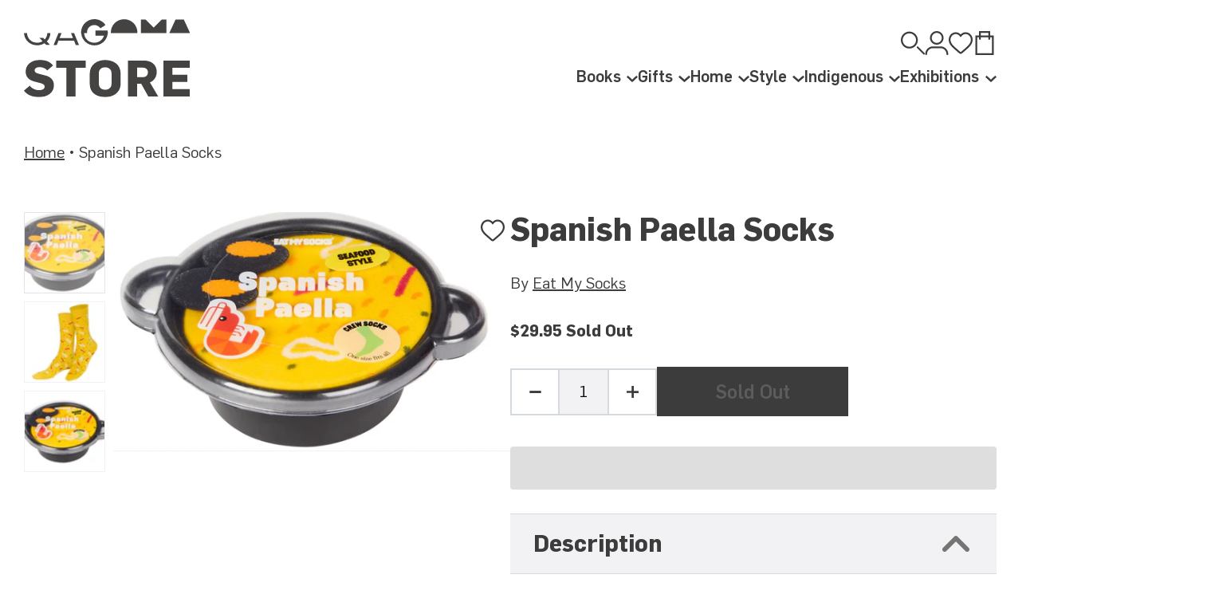

--- FILE ---
content_type: text/html; charset=utf-8
request_url: https://qagoma.store/products/paella-socks
body_size: 22219
content:
<!doctype html>
    <!--[if IE 9]> <html class="ie9 no-js supports-no-cookies" lang="en"> <![endif]-->
    <!--[if (gt IE 9)|!(IE)]><!--> <html class="no-js supports-no-cookies" lang="en"> <!--<![endif]-->
    <head>
        <meta charset="utf-8">
        <meta http-equiv="X-UA-Compatible" content="IE=edge">
        <meta name="viewport" content="width=device-width,initial-scale=1">
        <meta name="theme-color" content="#8dd4dc">
        <meta name="facebook-domain-verification" content="xox2rpymzz178mkehigs5xnjytj1u6"/>
        <link rel="canonical" href="https://qagoma.store/products/paella-socks"><link rel="shortcut icon" href="//qagoma.store/cdn/shop/files/22281582_10154901018231716_1625838300571936570_n_32x32.jpg?v=1614293780" type="image/png">
        <link rel="icon" href="//qagoma.store/cdn/shop/t/9/assets/favicon.svg?v=7106837860486412521717458337" type="image/svg+xml"><title>Spanish Paella Socks&ndash; QAGOMA Store</title><meta name="description" content="Looking for the absolute best paella? You&#39;re in luck. Here is the most delicious seafood paella you’ve ever tried. Perfect for the foodie in your life! These socks come shaped like Spanish paella and unravel into fashionable socks for everyday wear. One size fits all, easy to wash and wear.   Composition: 50.3% cotton,">

<meta property="og:site_name" content="QAGOMA Store">
<meta property="og:url" content="https://qagoma.store/products/paella-socks">
<meta property="og:title" content="Spanish Paella Socks">
<meta property="og:type" content="product">
<meta property="og:description" content="Looking for the absolute best paella? You&#39;re in luck. Here is the most delicious seafood paella you’ve ever tried. Perfect for the foodie in your life! These socks come shaped like Spanish paella and unravel into fashionable socks for everyday wear. One size fits all, easy to wash and wear.   Composition: 50.3% cotton,"><meta property="product:availability" content="oos">
  <meta property="product:price:amount" content="29.95">
  <meta property="product:price:currency" content="AUD"><meta property="og:image" content="http://qagoma.store/cdn/shop/files/spanishpaellasocks3.jpg?v=1692239709">
      <meta property="og:image:secure_url" content="https://qagoma.store/cdn/shop/files/spanishpaellasocks3.jpg?v=1692239709">
      <meta property="og:image:width" content="1496">
      <meta property="og:image:height" content="900">
      <meta property="og:image:alt" content="Spanish Paella Socks"><meta property="og:image" content="http://qagoma.store/cdn/shop/files/spanishpaellasocks2.jpg?v=1692239709">
      <meta property="og:image:secure_url" content="https://qagoma.store/cdn/shop/files/spanishpaellasocks2.jpg?v=1692239709">
      <meta property="og:image:width" content="409">
      <meta property="og:image:height" content="455">
      <meta property="og:image:alt" content="Spanish Paella Socks"><meta property="og:image" content="http://qagoma.store/cdn/shop/files/spanishpaellasocks.jpg?v=1692239708">
      <meta property="og:image:secure_url" content="https://qagoma.store/cdn/shop/files/spanishpaellasocks.jpg?v=1692239708">
      <meta property="og:image:width" content="657">
      <meta property="og:image:height" content="499">
      <meta property="og:image:alt" content="Spanish Paella Socks">

<meta name="twitter:site" content="@">
<meta name="twitter:card" content="summary_large_image">
<meta name="twitter:title" content="Spanish Paella Socks">
<meta name="twitter:description" content="Looking for the absolute best paella? You&#39;re in luck. Here is the most delicious seafood paella you’ve ever tried. Perfect for the foodie in your life! These socks come shaped like Spanish paella and unravel into fashionable socks for everyday wear. One size fits all, easy to wash and wear.   Composition: 50.3% cotton,">

        <script src="https://code.jquery.com/jquery-3.7.1.min.js" integrity="sha256-/JqT3SQfawRcv/BIHPThkBvs0OEvtFFmqPF/lYI/Cxo=" crossorigin="anonymous"></script>
        

<link rel="prefetch" href="//qagoma.store/cdn/shop/t/9/assets/layout.password.css?v=126269515524165870661717458354" as="style">
 
<link type="text/css" href="//qagoma.store/cdn/shop/t/9/assets/layout.theme.css?v=91502998915158247821717458355" rel="stylesheet">
 
<link rel="prefetch" href="//qagoma.store/cdn/shop/t/9/assets/template.cart.css?v=144477379276848193621717458360" as="style">
 
<link rel="prefetch" href="//qagoma.store/cdn/shop/t/9/assets/template.gift_card.css?v=167052972105524929951717458362" as="style">
 
<link rel="prefetch" href="//qagoma.store/cdn/shop/t/9/assets/template.index.css?v=107610370706760664891717458363" as="style">
 
<link rel="prefetch" href="//qagoma.store/cdn/shop/t/9/assets/template.page.fancy.css?v=124738160584319010581717458366" as="style">
 
<link rel="prefetch" href="//qagoma.store/cdn/shop/t/9/assets/template.page.faqs.css?v=106301279827113614261717458368" as="style">
 
<link rel="prefetch" href="//qagoma.store/cdn/shop/t/9/assets/template.page.wishlist.css?v=161967267884961108571717458369" as="style">
 
<link rel="prefetch" href="//qagoma.store/cdn/shop/t/9/assets/template.product.membership.css?v=97708513824659430961717458370" as="style">
 
<link rel="prefetch" href="//qagoma.store/cdn/shop/t/9/assets/template.account.css?v=56883899023109921211717458358" as="style">
 
<link rel="prefetch" href="//qagoma.store/cdn/shop/t/9/assets/template.addresses.css?v=124896804650883175441717458359" as="style">
 
<link rel="prefetch" href="//qagoma.store/cdn/shop/t/9/assets/template.login.css?v=88727134357736294971717458364" as="style">
 
<link rel="prefetch" href="//qagoma.store/cdn/shop/t/9/assets/template.order.css?v=77211479332556193271717458365" as="style">
 
<link rel="prefetch" href="//qagoma.store/cdn/shop/t/9/assets/template.register.css?v=22671146402613926921717458372" as="style">
 
<link type="text/css" href="//qagoma.store/cdn/shop/t/9/assets/layout.theme.styleLiquid.scss.css?v=13077571479874809481717458309" rel="stylesheet">


        <style>
  :root {
    --color-accent: #8dd4dc;
    --color-body-text: #454242;
    --color-main-background: #ffffff;
    --color-border: #c4c2c2;
  }
</style>


        <script>
            document.documentElement.className = document.documentElement.className.replace('no-js', '');

            window.theme = {
                app_url: "https://play.qagoma.qld.gov.au/_api/shopify",
                strings: {
                    addToCart: "Add to Bag",
                    soldOut: "Sold Out",
                    unavailable: "Unavailable",
                    notifications: {
                        wishlist: {
                            link_html: "\u003csmall\u003e\u003ca href=\"\/pages\/wishlist\"\u003eView Wishlist\u003c\/a\u003e\u003c\/small\u003e",
                            added: "{{ product }} added to wishlist.",
                            removed: "{{ product }} removed from wishlist."
                        },
                        cart: {
                            link_html: "\u003csmall\u003e\u003ca href=\"\/cart\"\u003eView Bag\u003c\/a\u003e\u003c\/small\u003e",
                            added: "{{ product }} added to bag.",
                            removed: "{{ product }} removed from bag."
                        }
                    }
                },
                moneyFormat: "${{amount}}"
            };

            
        </script>

<link rel="prefetch" href="//qagoma.store/cdn/shop/t/9/assets/layout.password.js?v=16334550158190310971717458354" as="script">
 
<script type="text/javascript" src="//qagoma.store/cdn/shop/t/9/assets/vendors@layout.theme.js?v=127368290938849744031717458374" defer="defer"></script>
 
<script type="text/javascript" src="//qagoma.store/cdn/shop/t/9/assets/layout.theme.js?v=48570829607223554361717458356" defer="defer"></script>
 
<link rel="prefetch" href="//qagoma.store/cdn/shop/t/9/assets/template.cart.js?v=49602626720835264601717458360" as="script">
 
<link rel="prefetch" href="//qagoma.store/cdn/shop/t/9/assets/template.collection.js?v=75160750021864544061717458362" as="script">
 
<link rel="prefetch" href="//qagoma.store/cdn/shop/t/9/assets/template.gift_card.js?v=39063757524554052221717458363" as="script">
 
<script type="text/javascript" src="//qagoma.store/cdn/shop/t/9/assets/vendors@template.index@template.product@template.product.membership@template.product.quickview.js?v=118674260110500566181717458376" defer="defer"></script>
 
<link rel="prefetch" href="//qagoma.store/cdn/shop/t/9/assets/template.index.js?v=86616558937352415091717458364" as="script">
 
<link rel="prefetch" href="//qagoma.store/cdn/shop/t/9/assets/template.page.fancy.js?v=159889091868452141431717458367" as="script">
 
<link rel="prefetch" href="//qagoma.store/cdn/shop/t/9/assets/template.page.faqs.js?v=95901678003136413891717458368" as="script">
 
<link rel="prefetch" href="//qagoma.store/cdn/shop/t/9/assets/template.page.wishlist.js?v=174689925611436974341717458369" as="script">
 
<script type="text/javascript" src="//qagoma.store/cdn/shop/t/9/assets/template.product.js?v=130530486864352624831717458370" defer="defer"></script>
 
<link rel="prefetch" href="//qagoma.store/cdn/shop/t/9/assets/template.product.membership.js?v=83388917218252901641717458370" as="script">
 
<link rel="prefetch" href="//qagoma.store/cdn/shop/t/9/assets/template.product.quickview.js?v=177225622619344375011717458371" as="script">
 
<link rel="prefetch" href="//qagoma.store/cdn/shop/t/9/assets/template.search.js?v=24019985039812475881717458373" as="script">
 
<link rel="prefetch" href="//qagoma.store/cdn/shop/t/9/assets/template.account.js?v=94670944769819886211717458359" as="script">
 
<link rel="prefetch" href="//qagoma.store/cdn/shop/t/9/assets/template.addresses.js?v=23985417033169805161717458359" as="script">
 
<link rel="prefetch" href="//qagoma.store/cdn/shop/t/9/assets/template.login.js?v=166157849930254483341717458365" as="script">
 
<link rel="prefetch" href="//qagoma.store/cdn/shop/t/9/assets/template.order.js?v=144827218909889073301717458365" as="script">
 
<link rel="prefetch" href="//qagoma.store/cdn/shop/t/9/assets/template.register.js?v=51417946857449397381717458373" as="script">



        <script>window.performance && window.performance.mark && window.performance.mark('shopify.content_for_header.start');</script><meta name="google-site-verification" content="xlCrVgvssREU_ey2EMCusatJB68yR_R9EHc0-P4gKYU">
<meta id="shopify-digital-wallet" name="shopify-digital-wallet" content="/12531793984/digital_wallets/dialog">
<meta name="shopify-checkout-api-token" content="8acc22776ff13a3d4cef353d46212307">
<link rel="alternate" type="application/json+oembed" href="https://qagoma.store/products/paella-socks.oembed">
<script async="async" src="/checkouts/internal/preloads.js?locale=en-AU"></script>
<link rel="preconnect" href="https://shop.app" crossorigin="anonymous">
<script async="async" src="https://shop.app/checkouts/internal/preloads.js?locale=en-AU&shop_id=12531793984" crossorigin="anonymous"></script>
<script id="apple-pay-shop-capabilities" type="application/json">{"shopId":12531793984,"countryCode":"AU","currencyCode":"AUD","merchantCapabilities":["supports3DS"],"merchantId":"gid:\/\/shopify\/Shop\/12531793984","merchantName":"QAGOMA Store","requiredBillingContactFields":["postalAddress","email","phone"],"requiredShippingContactFields":["postalAddress","email","phone"],"shippingType":"shipping","supportedNetworks":["visa","masterCard","amex","jcb"],"total":{"type":"pending","label":"QAGOMA Store","amount":"1.00"},"shopifyPaymentsEnabled":true,"supportsSubscriptions":true}</script>
<script id="shopify-features" type="application/json">{"accessToken":"8acc22776ff13a3d4cef353d46212307","betas":["rich-media-storefront-analytics"],"domain":"qagoma.store","predictiveSearch":true,"shopId":12531793984,"locale":"en"}</script>
<script>var Shopify = Shopify || {};
Shopify.shop = "qagoma-store.myshopify.com";
Shopify.locale = "en";
Shopify.currency = {"active":"AUD","rate":"1.0"};
Shopify.country = "AU";
Shopify.theme = {"name":"QAGOMA Store","id":129594032193,"schema_name":"QAGOMA Store","schema_version":"2.0.0","theme_store_id":null,"role":"main"};
Shopify.theme.handle = "null";
Shopify.theme.style = {"id":null,"handle":null};
Shopify.cdnHost = "qagoma.store/cdn";
Shopify.routes = Shopify.routes || {};
Shopify.routes.root = "/";</script>
<script type="module">!function(o){(o.Shopify=o.Shopify||{}).modules=!0}(window);</script>
<script>!function(o){function n(){var o=[];function n(){o.push(Array.prototype.slice.apply(arguments))}return n.q=o,n}var t=o.Shopify=o.Shopify||{};t.loadFeatures=n(),t.autoloadFeatures=n()}(window);</script>
<script>
  window.ShopifyPay = window.ShopifyPay || {};
  window.ShopifyPay.apiHost = "shop.app\/pay";
  window.ShopifyPay.redirectState = null;
</script>
<script id="shop-js-analytics" type="application/json">{"pageType":"product"}</script>
<script defer="defer" async type="module" src="//qagoma.store/cdn/shopifycloud/shop-js/modules/v2/client.init-shop-cart-sync_BT-GjEfc.en.esm.js"></script>
<script defer="defer" async type="module" src="//qagoma.store/cdn/shopifycloud/shop-js/modules/v2/chunk.common_D58fp_Oc.esm.js"></script>
<script defer="defer" async type="module" src="//qagoma.store/cdn/shopifycloud/shop-js/modules/v2/chunk.modal_xMitdFEc.esm.js"></script>
<script type="module">
  await import("//qagoma.store/cdn/shopifycloud/shop-js/modules/v2/client.init-shop-cart-sync_BT-GjEfc.en.esm.js");
await import("//qagoma.store/cdn/shopifycloud/shop-js/modules/v2/chunk.common_D58fp_Oc.esm.js");
await import("//qagoma.store/cdn/shopifycloud/shop-js/modules/v2/chunk.modal_xMitdFEc.esm.js");

  window.Shopify.SignInWithShop?.initShopCartSync?.({"fedCMEnabled":true,"windoidEnabled":true});

</script>
<script>
  window.Shopify = window.Shopify || {};
  if (!window.Shopify.featureAssets) window.Shopify.featureAssets = {};
  window.Shopify.featureAssets['shop-js'] = {"shop-cart-sync":["modules/v2/client.shop-cart-sync_DZOKe7Ll.en.esm.js","modules/v2/chunk.common_D58fp_Oc.esm.js","modules/v2/chunk.modal_xMitdFEc.esm.js"],"init-fed-cm":["modules/v2/client.init-fed-cm_B6oLuCjv.en.esm.js","modules/v2/chunk.common_D58fp_Oc.esm.js","modules/v2/chunk.modal_xMitdFEc.esm.js"],"shop-cash-offers":["modules/v2/client.shop-cash-offers_D2sdYoxE.en.esm.js","modules/v2/chunk.common_D58fp_Oc.esm.js","modules/v2/chunk.modal_xMitdFEc.esm.js"],"shop-login-button":["modules/v2/client.shop-login-button_QeVjl5Y3.en.esm.js","modules/v2/chunk.common_D58fp_Oc.esm.js","modules/v2/chunk.modal_xMitdFEc.esm.js"],"pay-button":["modules/v2/client.pay-button_DXTOsIq6.en.esm.js","modules/v2/chunk.common_D58fp_Oc.esm.js","modules/v2/chunk.modal_xMitdFEc.esm.js"],"shop-button":["modules/v2/client.shop-button_DQZHx9pm.en.esm.js","modules/v2/chunk.common_D58fp_Oc.esm.js","modules/v2/chunk.modal_xMitdFEc.esm.js"],"avatar":["modules/v2/client.avatar_BTnouDA3.en.esm.js"],"init-windoid":["modules/v2/client.init-windoid_CR1B-cfM.en.esm.js","modules/v2/chunk.common_D58fp_Oc.esm.js","modules/v2/chunk.modal_xMitdFEc.esm.js"],"init-shop-for-new-customer-accounts":["modules/v2/client.init-shop-for-new-customer-accounts_C_vY_xzh.en.esm.js","modules/v2/client.shop-login-button_QeVjl5Y3.en.esm.js","modules/v2/chunk.common_D58fp_Oc.esm.js","modules/v2/chunk.modal_xMitdFEc.esm.js"],"init-shop-email-lookup-coordinator":["modules/v2/client.init-shop-email-lookup-coordinator_BI7n9ZSv.en.esm.js","modules/v2/chunk.common_D58fp_Oc.esm.js","modules/v2/chunk.modal_xMitdFEc.esm.js"],"init-shop-cart-sync":["modules/v2/client.init-shop-cart-sync_BT-GjEfc.en.esm.js","modules/v2/chunk.common_D58fp_Oc.esm.js","modules/v2/chunk.modal_xMitdFEc.esm.js"],"shop-toast-manager":["modules/v2/client.shop-toast-manager_DiYdP3xc.en.esm.js","modules/v2/chunk.common_D58fp_Oc.esm.js","modules/v2/chunk.modal_xMitdFEc.esm.js"],"init-customer-accounts":["modules/v2/client.init-customer-accounts_D9ZNqS-Q.en.esm.js","modules/v2/client.shop-login-button_QeVjl5Y3.en.esm.js","modules/v2/chunk.common_D58fp_Oc.esm.js","modules/v2/chunk.modal_xMitdFEc.esm.js"],"init-customer-accounts-sign-up":["modules/v2/client.init-customer-accounts-sign-up_iGw4briv.en.esm.js","modules/v2/client.shop-login-button_QeVjl5Y3.en.esm.js","modules/v2/chunk.common_D58fp_Oc.esm.js","modules/v2/chunk.modal_xMitdFEc.esm.js"],"shop-follow-button":["modules/v2/client.shop-follow-button_CqMgW2wH.en.esm.js","modules/v2/chunk.common_D58fp_Oc.esm.js","modules/v2/chunk.modal_xMitdFEc.esm.js"],"checkout-modal":["modules/v2/client.checkout-modal_xHeaAweL.en.esm.js","modules/v2/chunk.common_D58fp_Oc.esm.js","modules/v2/chunk.modal_xMitdFEc.esm.js"],"shop-login":["modules/v2/client.shop-login_D91U-Q7h.en.esm.js","modules/v2/chunk.common_D58fp_Oc.esm.js","modules/v2/chunk.modal_xMitdFEc.esm.js"],"lead-capture":["modules/v2/client.lead-capture_BJmE1dJe.en.esm.js","modules/v2/chunk.common_D58fp_Oc.esm.js","modules/v2/chunk.modal_xMitdFEc.esm.js"],"payment-terms":["modules/v2/client.payment-terms_Ci9AEqFq.en.esm.js","modules/v2/chunk.common_D58fp_Oc.esm.js","modules/v2/chunk.modal_xMitdFEc.esm.js"]};
</script>
<script>(function() {
  var isLoaded = false;
  function asyncLoad() {
    if (isLoaded) return;
    isLoaded = true;
    var urls = ["https:\/\/chimpstatic.com\/mcjs-connected\/js\/users\/9c54170160562ed03e0e542ba\/3f3f86e360080baf720abbc22.js?shop=qagoma-store.myshopify.com"];
    for (var i = 0; i < urls.length; i++) {
      var s = document.createElement('script');
      s.type = 'text/javascript';
      s.async = true;
      s.src = urls[i];
      var x = document.getElementsByTagName('script')[0];
      x.parentNode.insertBefore(s, x);
    }
  };
  if(window.attachEvent) {
    window.attachEvent('onload', asyncLoad);
  } else {
    window.addEventListener('load', asyncLoad, false);
  }
})();</script>
<script id="__st">var __st={"a":12531793984,"offset":36000,"reqid":"6ffe916a-c42c-4e06-9198-cb7060b58fd7-1769091239","pageurl":"qagoma.store\/products\/paella-socks","u":"89fa5a4ece75","p":"product","rtyp":"product","rid":6975732613185};</script>
<script>window.ShopifyPaypalV4VisibilityTracking = true;</script>
<script id="captcha-bootstrap">!function(){'use strict';const t='contact',e='account',n='new_comment',o=[[t,t],['blogs',n],['comments',n],[t,'customer']],c=[[e,'customer_login'],[e,'guest_login'],[e,'recover_customer_password'],[e,'create_customer']],r=t=>t.map((([t,e])=>`form[action*='/${t}']:not([data-nocaptcha='true']) input[name='form_type'][value='${e}']`)).join(','),a=t=>()=>t?[...document.querySelectorAll(t)].map((t=>t.form)):[];function s(){const t=[...o],e=r(t);return a(e)}const i='password',u='form_key',d=['recaptcha-v3-token','g-recaptcha-response','h-captcha-response',i],f=()=>{try{return window.sessionStorage}catch{return}},m='__shopify_v',_=t=>t.elements[u];function p(t,e,n=!1){try{const o=window.sessionStorage,c=JSON.parse(o.getItem(e)),{data:r}=function(t){const{data:e,action:n}=t;return t[m]||n?{data:e,action:n}:{data:t,action:n}}(c);for(const[e,n]of Object.entries(r))t.elements[e]&&(t.elements[e].value=n);n&&o.removeItem(e)}catch(o){console.error('form repopulation failed',{error:o})}}const l='form_type',E='cptcha';function T(t){t.dataset[E]=!0}const w=window,h=w.document,L='Shopify',v='ce_forms',y='captcha';let A=!1;((t,e)=>{const n=(g='f06e6c50-85a8-45c8-87d0-21a2b65856fe',I='https://cdn.shopify.com/shopifycloud/storefront-forms-hcaptcha/ce_storefront_forms_captcha_hcaptcha.v1.5.2.iife.js',D={infoText:'Protected by hCaptcha',privacyText:'Privacy',termsText:'Terms'},(t,e,n)=>{const o=w[L][v],c=o.bindForm;if(c)return c(t,g,e,D).then(n);var r;o.q.push([[t,g,e,D],n]),r=I,A||(h.body.append(Object.assign(h.createElement('script'),{id:'captcha-provider',async:!0,src:r})),A=!0)});var g,I,D;w[L]=w[L]||{},w[L][v]=w[L][v]||{},w[L][v].q=[],w[L][y]=w[L][y]||{},w[L][y].protect=function(t,e){n(t,void 0,e),T(t)},Object.freeze(w[L][y]),function(t,e,n,w,h,L){const[v,y,A,g]=function(t,e,n){const i=e?o:[],u=t?c:[],d=[...i,...u],f=r(d),m=r(i),_=r(d.filter((([t,e])=>n.includes(e))));return[a(f),a(m),a(_),s()]}(w,h,L),I=t=>{const e=t.target;return e instanceof HTMLFormElement?e:e&&e.form},D=t=>v().includes(t);t.addEventListener('submit',(t=>{const e=I(t);if(!e)return;const n=D(e)&&!e.dataset.hcaptchaBound&&!e.dataset.recaptchaBound,o=_(e),c=g().includes(e)&&(!o||!o.value);(n||c)&&t.preventDefault(),c&&!n&&(function(t){try{if(!f())return;!function(t){const e=f();if(!e)return;const n=_(t);if(!n)return;const o=n.value;o&&e.removeItem(o)}(t);const e=Array.from(Array(32),(()=>Math.random().toString(36)[2])).join('');!function(t,e){_(t)||t.append(Object.assign(document.createElement('input'),{type:'hidden',name:u})),t.elements[u].value=e}(t,e),function(t,e){const n=f();if(!n)return;const o=[...t.querySelectorAll(`input[type='${i}']`)].map((({name:t})=>t)),c=[...d,...o],r={};for(const[a,s]of new FormData(t).entries())c.includes(a)||(r[a]=s);n.setItem(e,JSON.stringify({[m]:1,action:t.action,data:r}))}(t,e)}catch(e){console.error('failed to persist form',e)}}(e),e.submit())}));const S=(t,e)=>{t&&!t.dataset[E]&&(n(t,e.some((e=>e===t))),T(t))};for(const o of['focusin','change'])t.addEventListener(o,(t=>{const e=I(t);D(e)&&S(e,y())}));const B=e.get('form_key'),M=e.get(l),P=B&&M;t.addEventListener('DOMContentLoaded',(()=>{const t=y();if(P)for(const e of t)e.elements[l].value===M&&p(e,B);[...new Set([...A(),...v().filter((t=>'true'===t.dataset.shopifyCaptcha))])].forEach((e=>S(e,t)))}))}(h,new URLSearchParams(w.location.search),n,t,e,['guest_login'])})(!0,!0)}();</script>
<script integrity="sha256-4kQ18oKyAcykRKYeNunJcIwy7WH5gtpwJnB7kiuLZ1E=" data-source-attribution="shopify.loadfeatures" defer="defer" src="//qagoma.store/cdn/shopifycloud/storefront/assets/storefront/load_feature-a0a9edcb.js" crossorigin="anonymous"></script>
<script crossorigin="anonymous" defer="defer" src="//qagoma.store/cdn/shopifycloud/storefront/assets/shopify_pay/storefront-65b4c6d7.js?v=20250812"></script>
<script data-source-attribution="shopify.dynamic_checkout.dynamic.init">var Shopify=Shopify||{};Shopify.PaymentButton=Shopify.PaymentButton||{isStorefrontPortableWallets:!0,init:function(){window.Shopify.PaymentButton.init=function(){};var t=document.createElement("script");t.src="https://qagoma.store/cdn/shopifycloud/portable-wallets/latest/portable-wallets.en.js",t.type="module",document.head.appendChild(t)}};
</script>
<script data-source-attribution="shopify.dynamic_checkout.buyer_consent">
  function portableWalletsHideBuyerConsent(e){var t=document.getElementById("shopify-buyer-consent"),n=document.getElementById("shopify-subscription-policy-button");t&&n&&(t.classList.add("hidden"),t.setAttribute("aria-hidden","true"),n.removeEventListener("click",e))}function portableWalletsShowBuyerConsent(e){var t=document.getElementById("shopify-buyer-consent"),n=document.getElementById("shopify-subscription-policy-button");t&&n&&(t.classList.remove("hidden"),t.removeAttribute("aria-hidden"),n.addEventListener("click",e))}window.Shopify?.PaymentButton&&(window.Shopify.PaymentButton.hideBuyerConsent=portableWalletsHideBuyerConsent,window.Shopify.PaymentButton.showBuyerConsent=portableWalletsShowBuyerConsent);
</script>
<script>
  function portableWalletsCleanup(e){e&&e.src&&console.error("Failed to load portable wallets script "+e.src);var t=document.querySelectorAll("shopify-accelerated-checkout .shopify-payment-button__skeleton, shopify-accelerated-checkout-cart .wallet-cart-button__skeleton"),e=document.getElementById("shopify-buyer-consent");for(let e=0;e<t.length;e++)t[e].remove();e&&e.remove()}function portableWalletsNotLoadedAsModule(e){e instanceof ErrorEvent&&"string"==typeof e.message&&e.message.includes("import.meta")&&"string"==typeof e.filename&&e.filename.includes("portable-wallets")&&(window.removeEventListener("error",portableWalletsNotLoadedAsModule),window.Shopify.PaymentButton.failedToLoad=e,"loading"===document.readyState?document.addEventListener("DOMContentLoaded",window.Shopify.PaymentButton.init):window.Shopify.PaymentButton.init())}window.addEventListener("error",portableWalletsNotLoadedAsModule);
</script>

<script type="module" src="https://qagoma.store/cdn/shopifycloud/portable-wallets/latest/portable-wallets.en.js" onError="portableWalletsCleanup(this)" crossorigin="anonymous"></script>
<script nomodule>
  document.addEventListener("DOMContentLoaded", portableWalletsCleanup);
</script>

<link id="shopify-accelerated-checkout-styles" rel="stylesheet" media="screen" href="https://qagoma.store/cdn/shopifycloud/portable-wallets/latest/accelerated-checkout-backwards-compat.css" crossorigin="anonymous">
<style id="shopify-accelerated-checkout-cart">
        #shopify-buyer-consent {
  margin-top: 1em;
  display: inline-block;
  width: 100%;
}

#shopify-buyer-consent.hidden {
  display: none;
}

#shopify-subscription-policy-button {
  background: none;
  border: none;
  padding: 0;
  text-decoration: underline;
  font-size: inherit;
  cursor: pointer;
}

#shopify-subscription-policy-button::before {
  box-shadow: none;
}

      </style>

<script>window.performance && window.performance.mark && window.performance.mark('shopify.content_for_header.end');</script>
    <link href="https://monorail-edge.shopifysvc.com" rel="dns-prefetch">
<script>(function(){if ("sendBeacon" in navigator && "performance" in window) {try {var session_token_from_headers = performance.getEntriesByType('navigation')[0].serverTiming.find(x => x.name == '_s').description;} catch {var session_token_from_headers = undefined;}var session_cookie_matches = document.cookie.match(/_shopify_s=([^;]*)/);var session_token_from_cookie = session_cookie_matches && session_cookie_matches.length === 2 ? session_cookie_matches[1] : "";var session_token = session_token_from_headers || session_token_from_cookie || "";function handle_abandonment_event(e) {var entries = performance.getEntries().filter(function(entry) {return /monorail-edge.shopifysvc.com/.test(entry.name);});if (!window.abandonment_tracked && entries.length === 0) {window.abandonment_tracked = true;var currentMs = Date.now();var navigation_start = performance.timing.navigationStart;var payload = {shop_id: 12531793984,url: window.location.href,navigation_start,duration: currentMs - navigation_start,session_token,page_type: "product"};window.navigator.sendBeacon("https://monorail-edge.shopifysvc.com/v1/produce", JSON.stringify({schema_id: "online_store_buyer_site_abandonment/1.1",payload: payload,metadata: {event_created_at_ms: currentMs,event_sent_at_ms: currentMs}}));}}window.addEventListener('pagehide', handle_abandonment_event);}}());</script>
<script id="web-pixels-manager-setup">(function e(e,d,r,n,o){if(void 0===o&&(o={}),!Boolean(null===(a=null===(i=window.Shopify)||void 0===i?void 0:i.analytics)||void 0===a?void 0:a.replayQueue)){var i,a;window.Shopify=window.Shopify||{};var t=window.Shopify;t.analytics=t.analytics||{};var s=t.analytics;s.replayQueue=[],s.publish=function(e,d,r){return s.replayQueue.push([e,d,r]),!0};try{self.performance.mark("wpm:start")}catch(e){}var l=function(){var e={modern:/Edge?\/(1{2}[4-9]|1[2-9]\d|[2-9]\d{2}|\d{4,})\.\d+(\.\d+|)|Firefox\/(1{2}[4-9]|1[2-9]\d|[2-9]\d{2}|\d{4,})\.\d+(\.\d+|)|Chrom(ium|e)\/(9{2}|\d{3,})\.\d+(\.\d+|)|(Maci|X1{2}).+ Version\/(15\.\d+|(1[6-9]|[2-9]\d|\d{3,})\.\d+)([,.]\d+|)( \(\w+\)|)( Mobile\/\w+|) Safari\/|Chrome.+OPR\/(9{2}|\d{3,})\.\d+\.\d+|(CPU[ +]OS|iPhone[ +]OS|CPU[ +]iPhone|CPU IPhone OS|CPU iPad OS)[ +]+(15[._]\d+|(1[6-9]|[2-9]\d|\d{3,})[._]\d+)([._]\d+|)|Android:?[ /-](13[3-9]|1[4-9]\d|[2-9]\d{2}|\d{4,})(\.\d+|)(\.\d+|)|Android.+Firefox\/(13[5-9]|1[4-9]\d|[2-9]\d{2}|\d{4,})\.\d+(\.\d+|)|Android.+Chrom(ium|e)\/(13[3-9]|1[4-9]\d|[2-9]\d{2}|\d{4,})\.\d+(\.\d+|)|SamsungBrowser\/([2-9]\d|\d{3,})\.\d+/,legacy:/Edge?\/(1[6-9]|[2-9]\d|\d{3,})\.\d+(\.\d+|)|Firefox\/(5[4-9]|[6-9]\d|\d{3,})\.\d+(\.\d+|)|Chrom(ium|e)\/(5[1-9]|[6-9]\d|\d{3,})\.\d+(\.\d+|)([\d.]+$|.*Safari\/(?![\d.]+ Edge\/[\d.]+$))|(Maci|X1{2}).+ Version\/(10\.\d+|(1[1-9]|[2-9]\d|\d{3,})\.\d+)([,.]\d+|)( \(\w+\)|)( Mobile\/\w+|) Safari\/|Chrome.+OPR\/(3[89]|[4-9]\d|\d{3,})\.\d+\.\d+|(CPU[ +]OS|iPhone[ +]OS|CPU[ +]iPhone|CPU IPhone OS|CPU iPad OS)[ +]+(10[._]\d+|(1[1-9]|[2-9]\d|\d{3,})[._]\d+)([._]\d+|)|Android:?[ /-](13[3-9]|1[4-9]\d|[2-9]\d{2}|\d{4,})(\.\d+|)(\.\d+|)|Mobile Safari.+OPR\/([89]\d|\d{3,})\.\d+\.\d+|Android.+Firefox\/(13[5-9]|1[4-9]\d|[2-9]\d{2}|\d{4,})\.\d+(\.\d+|)|Android.+Chrom(ium|e)\/(13[3-9]|1[4-9]\d|[2-9]\d{2}|\d{4,})\.\d+(\.\d+|)|Android.+(UC? ?Browser|UCWEB|U3)[ /]?(15\.([5-9]|\d{2,})|(1[6-9]|[2-9]\d|\d{3,})\.\d+)\.\d+|SamsungBrowser\/(5\.\d+|([6-9]|\d{2,})\.\d+)|Android.+MQ{2}Browser\/(14(\.(9|\d{2,})|)|(1[5-9]|[2-9]\d|\d{3,})(\.\d+|))(\.\d+|)|K[Aa][Ii]OS\/(3\.\d+|([4-9]|\d{2,})\.\d+)(\.\d+|)/},d=e.modern,r=e.legacy,n=navigator.userAgent;return n.match(d)?"modern":n.match(r)?"legacy":"unknown"}(),u="modern"===l?"modern":"legacy",c=(null!=n?n:{modern:"",legacy:""})[u],f=function(e){return[e.baseUrl,"/wpm","/b",e.hashVersion,"modern"===e.buildTarget?"m":"l",".js"].join("")}({baseUrl:d,hashVersion:r,buildTarget:u}),m=function(e){var d=e.version,r=e.bundleTarget,n=e.surface,o=e.pageUrl,i=e.monorailEndpoint;return{emit:function(e){var a=e.status,t=e.errorMsg,s=(new Date).getTime(),l=JSON.stringify({metadata:{event_sent_at_ms:s},events:[{schema_id:"web_pixels_manager_load/3.1",payload:{version:d,bundle_target:r,page_url:o,status:a,surface:n,error_msg:t},metadata:{event_created_at_ms:s}}]});if(!i)return console&&console.warn&&console.warn("[Web Pixels Manager] No Monorail endpoint provided, skipping logging."),!1;try{return self.navigator.sendBeacon.bind(self.navigator)(i,l)}catch(e){}var u=new XMLHttpRequest;try{return u.open("POST",i,!0),u.setRequestHeader("Content-Type","text/plain"),u.send(l),!0}catch(e){return console&&console.warn&&console.warn("[Web Pixels Manager] Got an unhandled error while logging to Monorail."),!1}}}}({version:r,bundleTarget:l,surface:e.surface,pageUrl:self.location.href,monorailEndpoint:e.monorailEndpoint});try{o.browserTarget=l,function(e){var d=e.src,r=e.async,n=void 0===r||r,o=e.onload,i=e.onerror,a=e.sri,t=e.scriptDataAttributes,s=void 0===t?{}:t,l=document.createElement("script"),u=document.querySelector("head"),c=document.querySelector("body");if(l.async=n,l.src=d,a&&(l.integrity=a,l.crossOrigin="anonymous"),s)for(var f in s)if(Object.prototype.hasOwnProperty.call(s,f))try{l.dataset[f]=s[f]}catch(e){}if(o&&l.addEventListener("load",o),i&&l.addEventListener("error",i),u)u.appendChild(l);else{if(!c)throw new Error("Did not find a head or body element to append the script");c.appendChild(l)}}({src:f,async:!0,onload:function(){if(!function(){var e,d;return Boolean(null===(d=null===(e=window.Shopify)||void 0===e?void 0:e.analytics)||void 0===d?void 0:d.initialized)}()){var d=window.webPixelsManager.init(e)||void 0;if(d){var r=window.Shopify.analytics;r.replayQueue.forEach((function(e){var r=e[0],n=e[1],o=e[2];d.publishCustomEvent(r,n,o)})),r.replayQueue=[],r.publish=d.publishCustomEvent,r.visitor=d.visitor,r.initialized=!0}}},onerror:function(){return m.emit({status:"failed",errorMsg:"".concat(f," has failed to load")})},sri:function(e){var d=/^sha384-[A-Za-z0-9+/=]+$/;return"string"==typeof e&&d.test(e)}(c)?c:"",scriptDataAttributes:o}),m.emit({status:"loading"})}catch(e){m.emit({status:"failed",errorMsg:(null==e?void 0:e.message)||"Unknown error"})}}})({shopId: 12531793984,storefrontBaseUrl: "https://qagoma.store",extensionsBaseUrl: "https://extensions.shopifycdn.com/cdn/shopifycloud/web-pixels-manager",monorailEndpoint: "https://monorail-edge.shopifysvc.com/unstable/produce_batch",surface: "storefront-renderer",enabledBetaFlags: ["2dca8a86"],webPixelsConfigList: [{"id":"329252929","configuration":"{\"config\":\"{\\\"pixel_id\\\":\\\"G-309HXHSGK8\\\",\\\"target_country\\\":\\\"AU\\\",\\\"gtag_events\\\":[{\\\"type\\\":\\\"begin_checkout\\\",\\\"action_label\\\":[\\\"G-309HXHSGK8\\\",\\\"AW-10995097041\\\/7REPCM2bz-EDENG77_oo\\\"]},{\\\"type\\\":\\\"search\\\",\\\"action_label\\\":[\\\"G-309HXHSGK8\\\",\\\"AW-10995097041\\\/7DB3CISdz-EDENG77_oo\\\"]},{\\\"type\\\":\\\"view_item\\\",\\\"action_label\\\":[\\\"G-309HXHSGK8\\\",\\\"AW-10995097041\\\/o_XYCMebz-EDENG77_oo\\\",\\\"MC-XME5SYT1YF\\\"]},{\\\"type\\\":\\\"purchase\\\",\\\"action_label\\\":[\\\"G-309HXHSGK8\\\",\\\"AW-10995097041\\\/y3CHCMSbz-EDENG77_oo\\\",\\\"MC-XME5SYT1YF\\\"]},{\\\"type\\\":\\\"page_view\\\",\\\"action_label\\\":[\\\"G-309HXHSGK8\\\",\\\"AW-10995097041\\\/Au6zCMGbz-EDENG77_oo\\\",\\\"MC-XME5SYT1YF\\\"]},{\\\"type\\\":\\\"add_payment_info\\\",\\\"action_label\\\":[\\\"G-309HXHSGK8\\\",\\\"AW-10995097041\\\/49pgCIedz-EDENG77_oo\\\"]},{\\\"type\\\":\\\"add_to_cart\\\",\\\"action_label\\\":[\\\"G-309HXHSGK8\\\",\\\"AW-10995097041\\\/7XPICMqbz-EDENG77_oo\\\"]}],\\\"enable_monitoring_mode\\\":false}\"}","eventPayloadVersion":"v1","runtimeContext":"OPEN","scriptVersion":"b2a88bafab3e21179ed38636efcd8a93","type":"APP","apiClientId":1780363,"privacyPurposes":[],"dataSharingAdjustments":{"protectedCustomerApprovalScopes":["read_customer_address","read_customer_email","read_customer_name","read_customer_personal_data","read_customer_phone"]}},{"id":"86736961","configuration":"{\"pixel_id\":\"2247636992016393\",\"pixel_type\":\"facebook_pixel\",\"metaapp_system_user_token\":\"-\"}","eventPayloadVersion":"v1","runtimeContext":"OPEN","scriptVersion":"ca16bc87fe92b6042fbaa3acc2fbdaa6","type":"APP","apiClientId":2329312,"privacyPurposes":["ANALYTICS","MARKETING","SALE_OF_DATA"],"dataSharingAdjustments":{"protectedCustomerApprovalScopes":["read_customer_address","read_customer_email","read_customer_name","read_customer_personal_data","read_customer_phone"]}},{"id":"shopify-app-pixel","configuration":"{}","eventPayloadVersion":"v1","runtimeContext":"STRICT","scriptVersion":"0450","apiClientId":"shopify-pixel","type":"APP","privacyPurposes":["ANALYTICS","MARKETING"]},{"id":"shopify-custom-pixel","eventPayloadVersion":"v1","runtimeContext":"LAX","scriptVersion":"0450","apiClientId":"shopify-pixel","type":"CUSTOM","privacyPurposes":["ANALYTICS","MARKETING"]}],isMerchantRequest: false,initData: {"shop":{"name":"QAGOMA Store","paymentSettings":{"currencyCode":"AUD"},"myshopifyDomain":"qagoma-store.myshopify.com","countryCode":"AU","storefrontUrl":"https:\/\/qagoma.store"},"customer":null,"cart":null,"checkout":null,"productVariants":[{"price":{"amount":29.95,"currencyCode":"AUD"},"product":{"title":"Spanish Paella Socks","vendor":"Eat My Socks","id":"6975732613185","untranslatedTitle":"Spanish Paella Socks","url":"\/products\/paella-socks","type":"Accessories"},"id":"40475826946113","image":{"src":"\/\/qagoma.store\/cdn\/shop\/files\/spanishpaellasocks3.jpg?v=1692239709"},"sku":"8436602101302","title":"Default Title","untranslatedTitle":"Default Title"}],"purchasingCompany":null},},"https://qagoma.store/cdn","fcfee988w5aeb613cpc8e4bc33m6693e112",{"modern":"","legacy":""},{"shopId":"12531793984","storefrontBaseUrl":"https:\/\/qagoma.store","extensionBaseUrl":"https:\/\/extensions.shopifycdn.com\/cdn\/shopifycloud\/web-pixels-manager","surface":"storefront-renderer","enabledBetaFlags":"[\"2dca8a86\"]","isMerchantRequest":"false","hashVersion":"fcfee988w5aeb613cpc8e4bc33m6693e112","publish":"custom","events":"[[\"page_viewed\",{}],[\"product_viewed\",{\"productVariant\":{\"price\":{\"amount\":29.95,\"currencyCode\":\"AUD\"},\"product\":{\"title\":\"Spanish Paella Socks\",\"vendor\":\"Eat My Socks\",\"id\":\"6975732613185\",\"untranslatedTitle\":\"Spanish Paella Socks\",\"url\":\"\/products\/paella-socks\",\"type\":\"Accessories\"},\"id\":\"40475826946113\",\"image\":{\"src\":\"\/\/qagoma.store\/cdn\/shop\/files\/spanishpaellasocks3.jpg?v=1692239709\"},\"sku\":\"8436602101302\",\"title\":\"Default Title\",\"untranslatedTitle\":\"Default Title\"}}]]"});</script><script>
  window.ShopifyAnalytics = window.ShopifyAnalytics || {};
  window.ShopifyAnalytics.meta = window.ShopifyAnalytics.meta || {};
  window.ShopifyAnalytics.meta.currency = 'AUD';
  var meta = {"product":{"id":6975732613185,"gid":"gid:\/\/shopify\/Product\/6975732613185","vendor":"Eat My Socks","type":"Accessories","handle":"paella-socks","variants":[{"id":40475826946113,"price":2995,"name":"Spanish Paella Socks","public_title":null,"sku":"8436602101302"}],"remote":false},"page":{"pageType":"product","resourceType":"product","resourceId":6975732613185,"requestId":"6ffe916a-c42c-4e06-9198-cb7060b58fd7-1769091239"}};
  for (var attr in meta) {
    window.ShopifyAnalytics.meta[attr] = meta[attr];
  }
</script>
<script class="analytics">
  (function () {
    var customDocumentWrite = function(content) {
      var jquery = null;

      if (window.jQuery) {
        jquery = window.jQuery;
      } else if (window.Checkout && window.Checkout.$) {
        jquery = window.Checkout.$;
      }

      if (jquery) {
        jquery('body').append(content);
      }
    };

    var hasLoggedConversion = function(token) {
      if (token) {
        return document.cookie.indexOf('loggedConversion=' + token) !== -1;
      }
      return false;
    }

    var setCookieIfConversion = function(token) {
      if (token) {
        var twoMonthsFromNow = new Date(Date.now());
        twoMonthsFromNow.setMonth(twoMonthsFromNow.getMonth() + 2);

        document.cookie = 'loggedConversion=' + token + '; expires=' + twoMonthsFromNow;
      }
    }

    var trekkie = window.ShopifyAnalytics.lib = window.trekkie = window.trekkie || [];
    if (trekkie.integrations) {
      return;
    }
    trekkie.methods = [
      'identify',
      'page',
      'ready',
      'track',
      'trackForm',
      'trackLink'
    ];
    trekkie.factory = function(method) {
      return function() {
        var args = Array.prototype.slice.call(arguments);
        args.unshift(method);
        trekkie.push(args);
        return trekkie;
      };
    };
    for (var i = 0; i < trekkie.methods.length; i++) {
      var key = trekkie.methods[i];
      trekkie[key] = trekkie.factory(key);
    }
    trekkie.load = function(config) {
      trekkie.config = config || {};
      trekkie.config.initialDocumentCookie = document.cookie;
      var first = document.getElementsByTagName('script')[0];
      var script = document.createElement('script');
      script.type = 'text/javascript';
      script.onerror = function(e) {
        var scriptFallback = document.createElement('script');
        scriptFallback.type = 'text/javascript';
        scriptFallback.onerror = function(error) {
                var Monorail = {
      produce: function produce(monorailDomain, schemaId, payload) {
        var currentMs = new Date().getTime();
        var event = {
          schema_id: schemaId,
          payload: payload,
          metadata: {
            event_created_at_ms: currentMs,
            event_sent_at_ms: currentMs
          }
        };
        return Monorail.sendRequest("https://" + monorailDomain + "/v1/produce", JSON.stringify(event));
      },
      sendRequest: function sendRequest(endpointUrl, payload) {
        // Try the sendBeacon API
        if (window && window.navigator && typeof window.navigator.sendBeacon === 'function' && typeof window.Blob === 'function' && !Monorail.isIos12()) {
          var blobData = new window.Blob([payload], {
            type: 'text/plain'
          });

          if (window.navigator.sendBeacon(endpointUrl, blobData)) {
            return true;
          } // sendBeacon was not successful

        } // XHR beacon

        var xhr = new XMLHttpRequest();

        try {
          xhr.open('POST', endpointUrl);
          xhr.setRequestHeader('Content-Type', 'text/plain');
          xhr.send(payload);
        } catch (e) {
          console.log(e);
        }

        return false;
      },
      isIos12: function isIos12() {
        return window.navigator.userAgent.lastIndexOf('iPhone; CPU iPhone OS 12_') !== -1 || window.navigator.userAgent.lastIndexOf('iPad; CPU OS 12_') !== -1;
      }
    };
    Monorail.produce('monorail-edge.shopifysvc.com',
      'trekkie_storefront_load_errors/1.1',
      {shop_id: 12531793984,
      theme_id: 129594032193,
      app_name: "storefront",
      context_url: window.location.href,
      source_url: "//qagoma.store/cdn/s/trekkie.storefront.1bbfab421998800ff09850b62e84b8915387986d.min.js"});

        };
        scriptFallback.async = true;
        scriptFallback.src = '//qagoma.store/cdn/s/trekkie.storefront.1bbfab421998800ff09850b62e84b8915387986d.min.js';
        first.parentNode.insertBefore(scriptFallback, first);
      };
      script.async = true;
      script.src = '//qagoma.store/cdn/s/trekkie.storefront.1bbfab421998800ff09850b62e84b8915387986d.min.js';
      first.parentNode.insertBefore(script, first);
    };
    trekkie.load(
      {"Trekkie":{"appName":"storefront","development":false,"defaultAttributes":{"shopId":12531793984,"isMerchantRequest":null,"themeId":129594032193,"themeCityHash":"12898345657149953251","contentLanguage":"en","currency":"AUD","eventMetadataId":"050e1f38-7953-4ac2-9a3c-3e791c1b9dae"},"isServerSideCookieWritingEnabled":true,"monorailRegion":"shop_domain","enabledBetaFlags":["65f19447"]},"Session Attribution":{},"S2S":{"facebookCapiEnabled":true,"source":"trekkie-storefront-renderer","apiClientId":580111}}
    );

    var loaded = false;
    trekkie.ready(function() {
      if (loaded) return;
      loaded = true;

      window.ShopifyAnalytics.lib = window.trekkie;

      var originalDocumentWrite = document.write;
      document.write = customDocumentWrite;
      try { window.ShopifyAnalytics.merchantGoogleAnalytics.call(this); } catch(error) {};
      document.write = originalDocumentWrite;

      window.ShopifyAnalytics.lib.page(null,{"pageType":"product","resourceType":"product","resourceId":6975732613185,"requestId":"6ffe916a-c42c-4e06-9198-cb7060b58fd7-1769091239","shopifyEmitted":true});

      var match = window.location.pathname.match(/checkouts\/(.+)\/(thank_you|post_purchase)/)
      var token = match? match[1]: undefined;
      if (!hasLoggedConversion(token)) {
        setCookieIfConversion(token);
        window.ShopifyAnalytics.lib.track("Viewed Product",{"currency":"AUD","variantId":40475826946113,"productId":6975732613185,"productGid":"gid:\/\/shopify\/Product\/6975732613185","name":"Spanish Paella Socks","price":"29.95","sku":"8436602101302","brand":"Eat My Socks","variant":null,"category":"Accessories","nonInteraction":true,"remote":false},undefined,undefined,{"shopifyEmitted":true});
      window.ShopifyAnalytics.lib.track("monorail:\/\/trekkie_storefront_viewed_product\/1.1",{"currency":"AUD","variantId":40475826946113,"productId":6975732613185,"productGid":"gid:\/\/shopify\/Product\/6975732613185","name":"Spanish Paella Socks","price":"29.95","sku":"8436602101302","brand":"Eat My Socks","variant":null,"category":"Accessories","nonInteraction":true,"remote":false,"referer":"https:\/\/qagoma.store\/products\/paella-socks"});
      }
    });


        var eventsListenerScript = document.createElement('script');
        eventsListenerScript.async = true;
        eventsListenerScript.src = "//qagoma.store/cdn/shopifycloud/storefront/assets/shop_events_listener-3da45d37.js";
        document.getElementsByTagName('head')[0].appendChild(eventsListenerScript);

})();</script>
  <script>
  if (!window.ga || (window.ga && typeof window.ga !== 'function')) {
    window.ga = function ga() {
      (window.ga.q = window.ga.q || []).push(arguments);
      if (window.Shopify && window.Shopify.analytics && typeof window.Shopify.analytics.publish === 'function') {
        window.Shopify.analytics.publish("ga_stub_called", {}, {sendTo: "google_osp_migration"});
      }
      console.error("Shopify's Google Analytics stub called with:", Array.from(arguments), "\nSee https://help.shopify.com/manual/promoting-marketing/pixels/pixel-migration#google for more information.");
    };
    if (window.Shopify && window.Shopify.analytics && typeof window.Shopify.analytics.publish === 'function') {
      window.Shopify.analytics.publish("ga_stub_initialized", {}, {sendTo: "google_osp_migration"});
    }
  }
</script>
<script
  defer
  src="https://qagoma.store/cdn/shopifycloud/perf-kit/shopify-perf-kit-3.0.4.min.js"
  data-application="storefront-renderer"
  data-shop-id="12531793984"
  data-render-region="gcp-us-central1"
  data-page-type="product"
  data-theme-instance-id="129594032193"
  data-theme-name="QAGOMA Store"
  data-theme-version="2.0.0"
  data-monorail-region="shop_domain"
  data-resource-timing-sampling-rate="10"
  data-shs="true"
  data-shs-beacon="true"
  data-shs-export-with-fetch="true"
  data-shs-logs-sample-rate="1"
  data-shs-beacon-endpoint="https://qagoma.store/api/collect"
></script>
</head>
    <body id="spanish-paella-socks" class="template-product">
        <span id="Top"></span>
        <a class="in-page-link visually-hidden skip-link" href="#MainContent">Skip to content</a>

        <header id="shopify-section-header" class="shopify-section header"><div class="header__inner" data-section-id="header" data-section-type="header">
    <h1 class="header__brand wow">
        <a href="/" class="logo"><img src="//qagoma.store/cdn/shop/t/9/assets/logo.svg?v=18575385329192999151717458357" alt="QAGOMA Store" /></a>
    </h1>

    <div class="header__navigation__wrapper">
        <div id="mainNav" class="navigation header__navigation__primary" x-data="headerMenu" id="navigation" aria-label="Main Navigation">
  <button x-bind="toggle" class="navigation-toggle">
    <span x-text="(open ? 'Close' : 'Menu')">Menu</span>
    <span class="navigation-toggle__icon"></span>
  </button>

  <nav x-cloak x-bind="overlay" class="primary-navigation">
    

    <ul class="navigation__primary" style="--span:6;">
      
        







<li class="navigation__item" x-data="{ open: false }" >
  <a href="/collections/books">Books</a>

  
    

    <button x-cloak @click="open = !open">
      <span class="sr-only">Books Sub Items</span>
      <div x-bind:style="open && { transform: 'rotate(-180deg)' }">
        <svg role="presentation" viewBox="0 0 100 100">
          <path id="path" d="M40.02 100 27.18 87.98 62.74 50 27.19 12.01 40.02 0l46.8 50-46.8 50z" transform="rotate(90 50 50)" fill="currentColor"/>
        </svg>
      </div>
    </button>

    <ul :class="open && 'open'" x-show="!isToggleable || open" x-collapse>
      
        







<li class=""  >
  <a href="/collections/books/subject-australian-art">Australian Art</a>

  
</li>
      
        







<li class=""  >
  <a href="/collections/books/subject-indigenous-art">Indigenous Art</a>

  
</li>
      
        







<li class=""  >
  <a href="/collections/books/subject-international-art">International Art</a>

  
</li>
      
        







<li class=""  >
  <a href="/collections/books/subject-asia-pacific-art">Asia Pacific Art</a>

  
</li>
      
        







<li class=""  >
  <a href="/collections/books/subject-craft-&-creativity">Craft & Creativity</a>

  
</li>
      
        







<li class=""  >
  <a href="/collections/books/subject-cooking-&-gardening">Cooking & Gardening</a>

  
</li>
      
        







<li class=""  >
  <a href="/collections/books/subject-design">Design & Fashion</a>

  
</li>
      
        







<li class=""  >
  <a href="https://qagoma.store/collections/all/subject-literature">Literature</a>

  
</li>
      
        







<li class=""  >
  <a href="/collections/books/subject-non-fiction">Non Fiction</a>

  
</li>
      
        







<li class=""  >
  <a href="/collections/books/subject-personal-development">Personal Development</a>

  
</li>
      
        







<li class=""  >
  <a href="/collections/books/publisher-qagoma">Exhibition Catalogues</a>

  
</li>
      
        







<li class=""  >
  <a href="/collections/kids-books">Kids Books</a>

  
</li>
      
        







<li class=""  >
  <a href="/collections/sale/product-type-books">Sale</a>

  
</li>
      
    </ul>
  
</li>
      
        







<li class="navigation__item" x-data="{ open: false }" >
  <a href="/collections/gifts">Gifts</a>

  
    

    <button x-cloak @click="open = !open">
      <span class="sr-only">Gifts Sub Items</span>
      <div x-bind:style="open && { transform: 'rotate(-180deg)' }">
        <svg role="presentation" viewBox="0 0 100 100">
          <path id="path" d="M40.02 100 27.18 87.98 62.74 50 27.19 12.01 40.02 0l46.8 50-46.8 50z" transform="rotate(90 50 50)" fill="currentColor"/>
        </svg>
      </div>
    </button>

    <ul :class="open && 'open'" x-show="!isToggleable || open" x-collapse>
      
        







<li class=""  >
  <a href="/collections/gifts/shop-for-art-lovers">Art Lovers</a>

  
</li>
      
        







<li class=""  >
  <a href="https://qagoma.store/collections/books/Product-Type-Gifts">Book Worms</a>

  
</li>
      
        







<li class=""  >
  <a href="/collections/food">Food Fanatics</a>

  
</li>
      
        







<li class=""  >
  <a href="/collections/shop-home">Home Decorators</a>

  
</li>
      
        







<li class=""  >
  <a href="/collections/xmas-shop-kids">Kids</a>

  
</li>
      
        







<li class=""  >
  <a href="/collections/xmas-cats-dogs">Cats & Dogs</a>

  
</li>
      
        







<li class=""  >
  <a href="/collections/gifts/product-type-games-&-puzzles">Games & Puzzles</a>

  
</li>
      
        







<li class=""  >
  <a href="/collections/indigenous-artists-makers">Indigenous Artists</a>

  
</li>
      
        







<li class=""  >
  <a href="/collections/gifts/shop-sustainable">Sustainable Choices</a>

  
</li>
      
        







<li class=""  >
  <a href="https://qagoma.store/collections/all/product-type-prints">Art Prints</a>

  
</li>
      
        







<li class=""  >
  <a href="/collections/sale/product-type-gifts">Sale</a>

  
</li>
      
        







<li class=""  >
  <a href="/products/gift-card">Gift Vouchers</a>

  
</li>
      
    </ul>
  
</li>
      
        







<li class="navigation__item" x-data="{ open: false }" >
  <a href="/collections/homewares">Home</a>

  
    

    <button x-cloak @click="open = !open">
      <span class="sr-only">Home Sub Items</span>
      <div x-bind:style="open && { transform: 'rotate(-180deg)' }">
        <svg role="presentation" viewBox="0 0 100 100">
          <path id="path" d="M40.02 100 27.18 87.98 62.74 50 27.19 12.01 40.02 0l46.8 50-46.8 50z" transform="rotate(90 50 50)" fill="currentColor"/>
        </svg>
      </div>
    </button>

    <ul :class="open && 'open'" x-show="!isToggleable || open" x-collapse>
      
        







<li class=""  >
  <a href="/collections/homewares/shop-for-bath-body">Bath & Body</a>

  
</li>
      
        







<li class=""  >
  <a href="/collections/homewares/shop-for-decor">Decor</a>

  
</li>
      
        







<li class=""  >
  <a href="/collections/homewares/food">Food & Drink</a>

  
</li>
      
        







<li class=""  >
  <a href="/collections/homewares/shop-for-handmade">Handmade</a>

  
</li>
      
        







<li class=""  >
  <a href="/collections/homewares/shop-for-kitchen-&-tableware">Kitchen & Tableware</a>

  
</li>
      
        







<li class=""  >
  <a href="/collections/homewares/product-type-stationery">Stationery</a>

  
</li>
      
        







<li class=""  >
  <a href="/collections/sale/product-type-homewares">Sale</a>

  
</li>
      
    </ul>
  
</li>
      
        







<li class="navigation__item" x-data="{ open: false }" >
  <a href="/collections/accessories">Style</a>

  
    

    <button x-cloak @click="open = !open">
      <span class="sr-only">Style Sub Items</span>
      <div x-bind:style="open && { transform: 'rotate(-180deg)' }">
        <svg role="presentation" viewBox="0 0 100 100">
          <path id="path" d="M40.02 100 27.18 87.98 62.74 50 27.19 12.01 40.02 0l46.8 50-46.8 50z" transform="rotate(90 50 50)" fill="currentColor"/>
        </svg>
      </div>
    </button>

    <ul :class="open && 'open'" x-show="!isToggleable || open" x-collapse>
      
        







<li class=""  >
  <a href="https://qagoma.store/collections/accessories">Accessories</a>

  
</li>
      
        







<li class=""  >
  <a href="/collections/accessories/product-type-apparel">Apparel</a>

  
</li>
      
        







<li class=""  >
  <a href="/collections/accessories/product-type-bags">Bags</a>

  
</li>
      
        







<li class=""  >
  <a href="/collections/accessories/indigenous">Indigenous Artists</a>

  
</li>
      
        







<li class=""  >
  <a href="/collections/accessories/product-type-jewellery">Jewellery</a>

  
</li>
      
        







<li class=""  >
  <a href="/collections/accessories/product-type-scarves">Scarves</a>

  
</li>
      
        







<li class=""  >
  <a href="/collections/accessories/product-type-socks-&-tights">Socks & Tights</a>

  
</li>
      
        







<li class=""  >
  <a href="/collections/sale/product-type-accessories">Sale</a>

  
</li>
      
    </ul>
  
</li>
      
        







<li class="navigation__item" x-data="{ open: false }" >
  <a href="https://qagoma.store/collections/all/indigenous">Indigenous</a>

  
    

    <button x-cloak @click="open = !open">
      <span class="sr-only">Indigenous Sub Items</span>
      <div x-bind:style="open && { transform: 'rotate(-180deg)' }">
        <svg role="presentation" viewBox="0 0 100 100">
          <path id="path" d="M40.02 100 27.18 87.98 62.74 50 27.19 12.01 40.02 0l46.8 50-46.8 50z" transform="rotate(90 50 50)" fill="currentColor"/>
        </svg>
      </div>
    </button>

    <ul :class="open && 'open'" x-show="!isToggleable || open" x-collapse>
      
        







<li class=""  >
  <a href="/collections/all/indigenous+product-type-books">Books</a>

  
</li>
      
        







<li class=""  >
  <a href="https://qagoma.store/collections/all/indigenous+product-type-apparel">Apparel</a>

  
</li>
      
        







<li class=""  >
  <a href="https://qagoma.store/collections/all/indigenous+food">Food</a>

  
</li>
      
        







<li class=""  >
  <a href="https://qagoma.store/collections/all/indigenous+product-type-homewares">Homewares</a>

  
</li>
      
        







<li class=""  >
  <a href="https://qagoma.store/collections/all/indigenous+product-type-gifts">Gifts</a>

  
</li>
      
    </ul>
  
</li>
      
        







<li class="navigation__item" x-data="{ open: false }" >
  <a href="/collections/exhibitions">Exhibitions</a>

  
    

    <button x-cloak @click="open = !open">
      <span class="sr-only">Exhibitions Sub Items</span>
      <div x-bind:style="open && { transform: 'rotate(-180deg)' }">
        <svg role="presentation" viewBox="0 0 100 100">
          <path id="path" d="M40.02 100 27.18 87.98 62.74 50 27.19 12.01 40.02 0l46.8 50-46.8 50z" transform="rotate(90 50 50)" fill="currentColor"/>
        </svg>
      </div>
    </button>

    <ul :class="open && 'open'" x-show="!isToggleable || open" x-collapse>
      
        







<li class=""  >
  <a href="https://qagoma.store/collections/all/olafur-eliasson-presence">Olafur Eliasson: Presence</a>

  
</li>
      
        







<li class=""  >
  <a href="https://qagoma.store/collections/all/kith-and-kin">Archie Moore: kith and kin</a>

  
</li>
      
        







<li class=""  >
  <a href="https://qagoma.store/collections/all/under-a-modern-sun">Under A Modern Sun</a>

  
</li>
      
        







<li class=""  >
  <a href="/collections/exhibitions/current">Current</a>

  
</li>
      
        







<li class=""  >
  <a href="/collections/exhibitions/past">Past</a>

  
</li>
      
        







<li class=""  >
  <a href="/collections/exhibitions/publisher-qagoma">Publications</a>

  
</li>
      
        







<li class=""  >
  <a href="/collections/exhibitions/product-type-qagoma-merchandise">Merchandise</a>

  
</li>
      
    </ul>
  
</li>
      
    </ul>

    <ul class="navigation__primary__social">
    
      
      

      

      

      

      <li>
      <a title="
      
      QAGOMA Store on Facebook
      " rel="external nofollow noopener" target="_blank" href="https://www.facebook.com/QAGOMAStore/">
      <svg role="img" xmlns="http://www.w3.org/2000/svg" viewBox="0 0 24 24"><path d="M24 12.073c0-6.627-5.373-12-12-12s-12 5.373-12 12c0 5.99 4.388 10.954 10.125 11.854v-8.385H7.078v-3.47h3.047V9.43c0-3.007 1.792-4.669 4.533-4.669 1.312 0 2.686.235 2.686.235v2.953H15.83c-1.491 0-1.956.925-1.956 1.874v2.25h3.328l-.532 3.47h-2.796v8.385C19.612 23.027 24 18.062 24 12.073z"></path></svg>
      <span class="sr-only">
      
      QAGOMA Store on Facebook
      </span>
      </a>
      </li>
    
      
      

      

      

      

      <li>
      <a title="
      
      QAGOMA Store on Instagram
      " rel="external nofollow noopener" target="_blank" href="https://instagram.com/qagomastore">
      <svg role="img" xmlns="http://www.w3.org/2000/svg" viewBox="0 0 24 24"><path d="M12 0C8.74 0 8.333.015 7.053.072 5.775.132 4.905.333 4.14.63c-.789.306-1.459.717-2.126 1.384S.935 3.35.63 4.14C.333 4.905.131 5.775.072 7.053.012 8.333 0 8.74 0 12s.015 3.667.072 4.947c.06 1.277.261 2.148.558 2.913a5.885 5.885 0 0 0 1.384 2.126A5.868 5.868 0 0 0 4.14 23.37c.766.296 1.636.499 2.913.558C8.333 23.988 8.74 24 12 24s3.667-.015 4.947-.072c1.277-.06 2.148-.262 2.913-.558a5.898 5.898 0 0 0 2.126-1.384 5.86 5.86 0 0 0 1.384-2.126c.296-.765.499-1.636.558-2.913.06-1.28.072-1.687.072-4.947s-.015-3.667-.072-4.947c-.06-1.277-.262-2.149-.558-2.913a5.89 5.89 0 0 0-1.384-2.126A5.847 5.847 0 0 0 19.86.63c-.765-.297-1.636-.499-2.913-.558C15.667.012 15.26 0 12 0zm0 2.16c3.203 0 3.585.016 4.85.071 1.17.055 1.805.249 2.227.415.562.217.96.477 1.382.896.419.42.679.819.896 1.381.164.422.36 1.057.413 2.227.057 1.266.07 1.646.07 4.85s-.015 3.585-.074 4.85c-.061 1.17-.256 1.805-.421 2.227a3.81 3.81 0 0 1-.899 1.382 3.744 3.744 0 0 1-1.38.896c-.42.164-1.065.36-2.235.413-1.274.057-1.649.07-4.859.07-3.211 0-3.586-.015-4.859-.074-1.171-.061-1.816-.256-2.236-.421a3.716 3.716 0 0 1-1.379-.899 3.644 3.644 0 0 1-.9-1.38c-.165-.42-.359-1.065-.42-2.235-.045-1.26-.061-1.649-.061-4.844 0-3.196.016-3.586.061-4.861.061-1.17.255-1.814.42-2.234.21-.57.479-.96.9-1.381.419-.419.81-.689 1.379-.898.42-.166 1.051-.361 2.221-.421 1.275-.045 1.65-.06 4.859-.06l.045.03zm0 3.678a6.162 6.162 0 1 0 0 12.324 6.162 6.162 0 1 0 0-12.324zM12 16c-2.21 0-4-1.79-4-4s1.79-4 4-4 4 1.79 4 4-1.79 4-4 4zm7.846-10.405a1.441 1.441 0 0 1-2.88 0 1.44 1.44 0 0 1 2.88 0z"></path></svg>
      <span class="sr-only">
      
      QAGOMA Store on Instagram
      </span>
      </a>
      </li>
    
    </ul>
  </nav>
</div>

        <div class="header__navigation__secondary">
            <div>
                <button type="button" class="header__search-toggle" title="Search" aria-expanded="false" aria-controls="headerSearch">
                    <svg class="icon" xmlns="http://www.w3.org/2000/svg" viewBox="0 0 100 100"><path d="M35.44 72.88C15.9 72.88 0 56.98 0 37.44S15.9 2 35.44 2s35.44 15.9 35.44 35.44-15.9 35.44-35.44 35.44Zm0-63.39C20.03 9.49 7.5 22.03 7.5 37.44s12.54 27.95 27.94 27.95 27.95-12.54 27.95-27.95S50.85 9.49 35.44 9.49ZM98.9 91.61 70.04 62.75a43.652 43.652 0 0 1-4.94 5.66l28.5 28.5a3.741 3.741 0 0 0 5.3 0 3.754 3.754 0 0 0 0-5.3Z"/></svg>
                    <span class="visually-hidden">Open Search</span>
                </button>

                <form action="/search" id="headerSearch" class="header__search">
                    <div class="header__search__wrapper">
                        <div class="header__search__inner">
                            <input type="hidden" name="type" value="product">
                            <input id="header_search" type="search" name="q" placeholder="Search e.g. mugs, APT9, socks" aria-label="Search e.g. mugs, APT9, socks">
                            <button type="submit">
                                <svg class="icon" xmlns="http://www.w3.org/2000/svg" viewBox="0 0 100 100"><path d="M35.44 72.88C15.9 72.88 0 56.98 0 37.44S15.9 2 35.44 2s35.44 15.9 35.44 35.44-15.9 35.44-35.44 35.44Zm0-63.39C20.03 9.49 7.5 22.03 7.5 37.44s12.54 27.95 27.94 27.95 27.95-12.54 27.95-27.95S50.85 9.49 35.44 9.49ZM98.9 91.61 70.04 62.75a43.652 43.652 0 0 1-4.94 5.66l28.5 28.5a3.741 3.741 0 0 0 5.3 0 3.754 3.754 0 0 0 0-5.3Z"/></svg>
                                <span class="visually-hidden">Search</span>
                            </button>
                        </div>

                        <button type="button" class="header__search-toggle" title="Close Search" aria-expanded="false" aria-controls="headerSearch">
                            <svg class="icon" xmlns="http://www.w3.org/2000/svg" width="20" height="20" viewBox="0 0 20 20"><path fill="#d4d4d3" d="M20 3.4L16.6 0 10 6.6 3.4 0 0 3.4 6.6 10 0 16.6 3.4 20l6.6-6.6 6.6 6.6 3.4-3.4-6.6-6.6z"/></svg>
                            <span class="visually-hidden">Close Search</span>
                        </button>
                    </div>
                </form>
            </div>

            <a href="/account" title="Account">
                <svg class="icon" xmlns="http://www.w3.org/2000/svg" viewBox="0 0 100 100"><path d="M50 56.78c-15.65 0-28.39-12.74-28.39-28.39S34.34 0 50 0s28.4 12.74 28.4 28.39S65.66 56.78 50 56.78Zm0-49.29c-11.52 0-20.89 9.37-20.89 20.9s9.37 20.9 20.89 20.9 20.9-9.37 20.9-20.9S61.52 7.49 50 7.49Zm48.12 88.76c0-17.89-14.56-32.45-32.46-32.45H34.34c-17.89 0-32.45 14.56-32.45 32.45 0 2.07 1.68 3.75 3.75 3.75s3.75-1.68 3.75-3.75c0-13.76 11.2-24.96 24.96-24.96h31.32c13.76 0 24.96 11.2 24.96 24.96 0 2.07 1.68 3.75 3.75 3.75s3.75-1.68 3.75-3.75Z"/></svg>
                <span class="visually-hidden">Account</span>
            </a>

            <a href="/pages/wishlist" title="Wishlist">
                <div class="counter">
                    <svg class="icon" xmlns="http://www.w3.org/2000/svg" viewBox="0 0 100 100"><path d="M49.96 95.13c-2.14 0-4.26-.81-6.13-2.44l-3.25-2.83c-7.51-6.53-15.02-13.07-22.44-19.72-4.55-4-8.58-8.64-11.95-13.75C2.62 50.84.65 45.35.15 39.55L0 39.03l.05-5.21.25-1.63c.2-1.39.41-2.77.76-4.12 2.93-11.2 9.54-18.5 19.65-21.71 10.98-3.49 21.1-.83 29.3 7.67 4.78-5.05 10.3-8 16.41-8.78C76.8 3.93 85.76 7.33 92.38 15.1c6.34 7.46 8.75 16.58 7.14 27.11-.86 5.65-3.32 11.15-7.5 16.79-4.7 6.33-10.42 11.64-15.89 16.43-6.55 5.73-13.12 11.42-19.72 17.1-2.01 1.73-4.24 2.6-6.44 2.6ZM7.5 38.16c.04.17.07.34.09.52.42 4.78 2.01 9.16 4.89 13.62 2.98 4.53 6.57 8.66 10.65 12.24 7.41 6.64 14.9 13.16 22.38 19.67l3.25 2.83c.75.65 1.38 1.01 2.76-.18 6.59-5.67 13.14-11.36 19.68-17.07 5.16-4.51 10.53-9.48 14.81-15.25 3.49-4.7 5.43-8.98 6.12-13.46 1.28-8.4-.5-15.31-5.44-21.12-5.03-5.92-11.33-8.3-19.3-7.28-4.53.58-8.52 2.81-12.22 6.82-.52.57-1.01 1.16-1.49 1.75l-3.65 4.35-3.69-4.39c-.48-.6-.96-1.18-1.47-1.72-6.31-6.69-13.47-8.65-21.88-5.98-7.61 2.41-12.4 7.79-14.67 16.46-.28 1.07-.43 2.19-.59 3.29-.07.5-.14 1-.22 1.49v3.41Z"/></svg>
                    <span class="counter__inner wishlist-count">
                        0
                    </span>
                </div>
                <span class="visually-hidden">Wishlist</span>
            </a>

            <a href="/cart" title="Bag">
                <div class="counter">
                    <svg class="icon" xmlns="http://www.w3.org/2000/svg" viewBox="0 0 100 100"><path d="M72.99 18.19V0H27v18.19H11.5V100h77V18.19H72.99ZM34.5 7.49h31v10.69h-31V7.49Zm46.51 85.02H18.99V25.68H27v6.95c0 2.07 1.68 3.75 3.75 3.75s3.75-1.68 3.75-3.75v-6.95h31v6.95c0 2.07 1.68 3.75 3.75 3.75S73 34.7 73 32.63v-6.95h8.02v66.83Z"/></svg>
                    <span class="counter__inner cart-count"></span>
                </div>
                <span class="visually-hidden">Bag</span>
            </a>
        </div>
    </div>
</div><template x-teleport=".header-sentinel">
    <div x-bind="sentinel"></div>
</template>

<script type="application/ld+json">
    {
        "@context": "http://schema.org",
        "@type": "Organization",
        "name": "QAGOMA Store",
        "logo": "//qagoma.store/cdn/shop/t/9/assets/logo.svg?v=18575385329192999151717458357",
        "sameAs": [
            "https://www.facebook.com/QAGOMAStore/",
            "https://instagram.com/qagomastore"
        ],
        "url": "https://qagoma.store"
    }
</script>

</header>

        <main role="main" id="MainContent" class="content-wrapper">
            <div class="container">




<nav class="breadcrumbs" role="navigation" aria-label="breadcrumbs">
    <a href="/" title="Back to the frontpage">Home</a>

    

        
        
        <span class="divider" aria-hidden="true">•</span>
        <span class="breadcrumb--truncate">Spanish Paella Socks</span>

    
</nav>

<div id="shopify-section-product" class="shopify-section"><article class="product" data-section-id="product" data-section-type="product" data-enable-history-state="true"><div>
    <div class="product__gallery">
        <div class="product__gallery__images">
        
            

            <div class="product__gallery__image">
                <style>#Image-31300540923969-1000 {
		max-width: 1200px;
		max-height: 721.9251336898395px;}
	#ImageWrapper-31300540923969-1000::before {padding-top:60.16042780748663%;
	}</style><div id="ImageWrapper-31300540923969-1000" data-image-id="31300540923969" class="responsive-image " data-product-image-wrapper>
	<img id="Image-31300540923969-1000"
		class="responsive-image__image lazyload "
		src="//qagoma.store/cdn/shop/files/spanishpaellasocks3_300x.jpg?v=1692239709"
		data-src="//qagoma.store/cdn/shop/files/spanishpaellasocks3_{width}x.jpg?v=1692239709"
		data-widths="[180,360,540,720,900,1080,1296,1496]"
		data-aspectratio="1.6622222222222223"
		data-sizes="auto"
		tabindex="-1"
		alt="Spanish Paella Socks"
		data-product-featured-image
	>
</div>

<noscript>
	<img class="" src="//qagoma.store/cdn/shop/files/spanishpaellasocks3_2048x2048.jpg?v=1692239709" alt="Spanish Paella Socks">
</noscript>

            </div>
        
            

            <div class="product__gallery__image">
                <style>#Image-31300540989505-1000 {
		max-width: 409.0px;
		max-height: 455px;}
	#ImageWrapper-31300540989505-1000::before {padding-top:111.24694376528117%;
	}</style><div id="ImageWrapper-31300540989505-1000" data-image-id="31300540989505" class="responsive-image hide" data-product-image-wrapper>
	<img id="Image-31300540989505-1000"
		class="responsive-image__image lazyload "
		src="//qagoma.store/cdn/shop/files/spanishpaellasocks2_300x.jpg?v=1692239709"
		data-src="//qagoma.store/cdn/shop/files/spanishpaellasocks2_{width}x.jpg?v=1692239709"
		data-widths="[180,360,409]"
		data-aspectratio="0.8989010989010989"
		data-sizes="auto"
		tabindex="-1"
		alt="Spanish Paella Socks"
		data-product-featured-image
	>
</div>

<noscript>
	<img class="" src="//qagoma.store/cdn/shop/files/spanishpaellasocks2_2048x2048.jpg?v=1692239709" alt="Spanish Paella Socks">
</noscript>

            </div>
        
            

            <div class="product__gallery__image">
                <style>#Image-31300540891201-1000 {
		max-width: 657px;
		max-height: 499.0px;}
	#ImageWrapper-31300540891201-1000::before {padding-top:75.95129375951294%;
	}</style><div id="ImageWrapper-31300540891201-1000" data-image-id="31300540891201" class="responsive-image hide" data-product-image-wrapper>
	<img id="Image-31300540891201-1000"
		class="responsive-image__image lazyload "
		src="//qagoma.store/cdn/shop/files/spanishpaellasocks_300x.jpg?v=1692239708"
		data-src="//qagoma.store/cdn/shop/files/spanishpaellasocks_{width}x.jpg?v=1692239708"
		data-widths="[180,360,540,657]"
		data-aspectratio="1.3166332665330662"
		data-sizes="auto"
		tabindex="-1"
		alt="Spanish Paella Socks"
		data-product-featured-image
	>
</div>

<noscript>
	<img class="" src="//qagoma.store/cdn/shop/files/spanishpaellasocks_2048x2048.jpg?v=1692239708" alt="Spanish Paella Socks">
</noscript>

            </div>
        
        </div>

        
            <ul class="product__gallery__thumbs">
                
                <li>
                    <a href="//qagoma.store/cdn/shop/files/spanishpaellasocks3_480x480.jpg?v=1692239709" data-thumbnail-id="31300540923969" data-product-single-thumbnail class="active-thumbnail" aria-current="true">
                        <img class="product-single__thumbnail-image" src="//qagoma.store/cdn/shop/files/spanishpaellasocks3_80x80_crop_center.jpg?v=1692239709" alt="Spanish Paella Socks">
                    </a>
                </li>
                
                <li>
                    <a href="//qagoma.store/cdn/shop/files/spanishpaellasocks2_480x480.jpg?v=1692239709" data-thumbnail-id="31300540989505" data-product-single-thumbnail>
                        <img class="product-single__thumbnail-image" src="//qagoma.store/cdn/shop/files/spanishpaellasocks2_80x80_crop_center.jpg?v=1692239709" alt="Spanish Paella Socks">
                    </a>
                </li>
                
                <li>
                    <a href="//qagoma.store/cdn/shop/files/spanishpaellasocks_480x480.jpg?v=1692239708" data-thumbnail-id="31300540891201" data-product-single-thumbnail>
                        <img class="product-single__thumbnail-image" src="//qagoma.store/cdn/shop/files/spanishpaellasocks_80x80_crop_center.jpg?v=1692239708" alt="Spanish Paella Socks">
                    </a>
                </li>
                
            </ul>
        
            
        <button type="button" class="button--icon wishlist-toggle wishlist-toggle--round js" title="Add to Wishlist" data-wishlist="false" data-product-handle="paella-socks" data-product-title="Spanish Paella Socks">
    <span class="visually-hidden">Add to Wishlist</span>
    <svg class="icon" xmlns="http://www.w3.org/2000/svg" viewBox="0 0 100 100"><path d="M49.96 95.13c-2.14 0-4.26-.81-6.13-2.44l-3.25-2.83c-7.51-6.53-15.02-13.07-22.44-19.72-4.55-4-8.58-8.64-11.95-13.75C2.62 50.84.65 45.35.15 39.55L0 39.03l.05-5.21.25-1.63c.2-1.39.41-2.77.76-4.12 2.93-11.2 9.54-18.5 19.65-21.71 10.98-3.49 21.1-.83 29.3 7.67 4.78-5.05 10.3-8 16.41-8.78C76.8 3.93 85.76 7.33 92.38 15.1c6.34 7.46 8.75 16.58 7.14 27.11-.86 5.65-3.32 11.15-7.5 16.79-4.7 6.33-10.42 11.64-15.89 16.43-6.55 5.73-13.12 11.42-19.72 17.1-2.01 1.73-4.24 2.6-6.44 2.6ZM7.5 38.16c.04.17.07.34.09.52.42 4.78 2.01 9.16 4.89 13.62 2.98 4.53 6.57 8.66 10.65 12.24 7.41 6.64 14.9 13.16 22.38 19.67l3.25 2.83c.75.65 1.38 1.01 2.76-.18 6.59-5.67 13.14-11.36 19.68-17.07 5.16-4.51 10.53-9.48 14.81-15.25 3.49-4.7 5.43-8.98 6.12-13.46 1.28-8.4-.5-15.31-5.44-21.12-5.03-5.92-11.33-8.3-19.3-7.28-4.53.58-8.52 2.81-12.22 6.82-.52.57-1.01 1.16-1.49 1.75l-3.65 4.35-3.69-4.39c-.48-.6-.96-1.18-1.47-1.72-6.31-6.69-13.47-8.65-21.88-5.98-7.61 2.41-12.4 7.79-14.67 16.46-.28 1.07-.43 2.19-.59 3.29-.07.5-.14 1-.22 1.49v3.41Z"/></svg>
</button>
    </div>
</div>

    <div class="product__content">
        <header class="product__header">
            <h1 class="heading-lg">Spanish Paella Socks</h1><span>By <span class="product-creator"><a href="/collections/all/brand-eat-my-socks" title="">Eat My Socks</a></span></span><div class="product-price" data-price-wrapper>
<span data-product-price>$29.95</span><span class="sold-out">Sold Out</span></div>
        </header>

        <form action="/cart/add" class="js-ajax product__form" data-product-title="Spanish Paella Socks" method="post" enctype="multipart/form-data">
            

<div class="product-option no-js">
    <select name="id" class="no-js" data-product-select>
        
        <option
            selected="selected"
            disabled="disabled"
            value="40475826946113">
            Default Title
        </option> 
        
    </select>
</div>
            <div><div class="product-quantity">
    <label for="quantity" class="visually-hidden">Quantity</label>
    <input type="number" id="quantity" name="quantity" value="1" min="1">
    <button type="button" class="js" data-quantity="minus"><svg class="icon" xmlns="http://www.w3.org/2000/svg" viewbox="0 0 20 20"><path d="M.4 8.1h19.2V12H.4V8.1z"/></svg> <span class="visually-hidden">Minus one</span></button>
    <button type="button" class="js" data-quantity="plus"><svg class="icon" xmlns="http://www.w3.org/2000/svg" viewbox="0 0 20 20"><path d="M8.2 11.8H0V8.2h8.2V0h3.7v8.2H20v3.7h-8.1V20H8.2v-8.2z"/></svg> <span class="visually-hidden">Plus one</span></button>
</div></div>

            <button class="button button--action" type="submit" name="add" data-add-to-cart disabled="disabled">
                <span data-add-to-cart-text>
                    
                    Sold Out
                    
                </span>
            </button>
        </form>

        
        <div class="additional-checkout-buttons">
            <div class="dynamic-checkout__content" id="dynamic-checkout-cart" data-shopify="dynamic-checkout-cart"> <shopify-accelerated-checkout-cart wallet-configs="[{&quot;supports_subs&quot;:true,&quot;supports_def_opts&quot;:false,&quot;name&quot;:&quot;shop_pay&quot;,&quot;wallet_params&quot;:{&quot;shopId&quot;:12531793984,&quot;merchantName&quot;:&quot;QAGOMA Store&quot;,&quot;personalized&quot;:true}}]" access-token="8acc22776ff13a3d4cef353d46212307" buyer-country="AU" buyer-locale="en" buyer-currency="AUD" shop-id="12531793984" cart-id="fd38b73939d3834f8349d1db23ee5ee6" enabled-flags="[&quot;ae0f5bf6&quot;]" > <div class="wallet-button-wrapper"> <ul class='wallet-cart-grid wallet-cart-grid--skeleton' role="list" data-shopify-buttoncontainer="true"> <li data-testid='grid-cell' class='wallet-cart-button-container'><div class='wallet-cart-button wallet-cart-button__skeleton' role='button' disabled aria-hidden='true'>&nbsp</div></li> </ul> </div> </shopify-accelerated-checkout-cart> <small id="shopify-buyer-consent" class="hidden" aria-hidden="true" data-consent-type="subscription"> One or more of the items in your cart is a recurring or deferred purchase. By continuing, I agree to the <span id="shopify-subscription-policy-button">cancellation policy</span> and authorize you to charge my payment method at the prices, frequency and dates listed on this page until my order is fulfilled or I cancel, if permitted. </small> </div>
        </div>
        

        <div>
            <details open>
                <summary class="heading-md">
                    Description
                </summary>

                <div class="rte">
                    <p data-mce-fragment="1">Looking for the absolute best paella? You're in luck. Here is the most delicious seafood paella you’ve ever tried.</p>
<ul data-mce-fragment="1">
<li data-mce-fragment="1">Perfect for the foodie in your life!</li>
<li data-mce-fragment="1">These socks come shaped like Spanish paella and unravel into fashionable socks for everyday wear.</li>
<li data-mce-fragment="1">One size fits all, easy to wash and wear.</li>
</ul>
<p> </p>
<ul data-mce-fragment="1"></ul>
<p><br><span data-mce-fragment="1">Composition: 50.3% cotton, 29.0% polyester, 17.4% polyamide, 3.3% elastane</span><br>Box: Paper box with wood pulp lamination and 100% recycled PET</p>
</div>
            </details><details>
                <summary class="heading-md">
                    Delivery
                </summary>

                <div class="rte">
                    <p><strong>Within Australia<br></strong>$10 flat rate within Queensland<br>$15 flat rate rest of Australia<br>Add $5 for express shipping anywhere in Australia<br>Free shipping for orders over $250</p>
<p><strong>International</strong><br> New Zealand &ndash; Flat rate $30<br>Oceania &amp; South East Asia &ndash; Flat rate $35<br>Rest of the World &ndash; Flat rate $45</p>
                </div>
            </details></div>

        <ul class="tags-list">
        
            <li>
                <a href="/collections/all/brand-eat-my-socks" class="tag">Eat My Socks
</a>
            </li>
        
            <li>
                <a href="/collections/all/food" class="tag">Food
</a>
            </li>
        
            <li>
                <a href="/collections/all/product-type-apparel" class="tag">Apparel
</a>
            </li>
        
            <li>
                <a href="/collections/all/product-type-gifts" class="tag">Gifts
</a>
            </li>
        
            <li>
                <a href="/collections/all/product-type-socks-tights" class="tag">Socks & Tights
</a>
            </li>
        
        </ul>
    </div>

    
    <script type="application/json" data-product-json>
        {"id":6975732613185,"title":"Spanish Paella Socks","handle":"paella-socks","description":"\u003cp data-mce-fragment=\"1\"\u003eLooking for the absolute best paella? You're in luck. Here is the most delicious seafood paella you’ve ever tried.\u003c\/p\u003e\n\u003cul data-mce-fragment=\"1\"\u003e\n\u003cli data-mce-fragment=\"1\"\u003ePerfect for the foodie in your life!\u003c\/li\u003e\n\u003cli data-mce-fragment=\"1\"\u003eThese socks come shaped like Spanish paella and unravel into fashionable socks for everyday wear.\u003c\/li\u003e\n\u003cli data-mce-fragment=\"1\"\u003eOne size fits all, easy to wash and wear.\u003c\/li\u003e\n\u003c\/ul\u003e\n\u003cp\u003e \u003c\/p\u003e\n\u003cul data-mce-fragment=\"1\"\u003e\u003c\/ul\u003e\n\u003cp\u003e\u003cbr\u003e\u003cspan data-mce-fragment=\"1\"\u003eComposition: 50.3% cotton, 29.0% polyester, 17.4% polyamide, 3.3% elastane\u003c\/span\u003e\u003cbr\u003eBox: Paper box with wood pulp lamination and 100% recycled PET\u003c\/p\u003e","published_at":"2025-10-21T06:28:02+10:00","created_at":"2023-08-17T12:34:43+10:00","vendor":"Eat My Socks","type":"Accessories","tags":["Brand \/ Eat My Socks","Food","Product Type \/ Apparel","Product Type \/ Gifts","Product Type \/ Socks \u0026 Tights"],"price":2995,"price_min":2995,"price_max":2995,"available":false,"price_varies":false,"compare_at_price":null,"compare_at_price_min":0,"compare_at_price_max":0,"compare_at_price_varies":false,"variants":[{"id":40475826946113,"title":"Default Title","option1":"Default Title","option2":null,"option3":null,"sku":"8436602101302","requires_shipping":true,"taxable":true,"featured_image":null,"available":false,"name":"Spanish Paella Socks","public_title":null,"options":["Default Title"],"price":2995,"weight":0,"compare_at_price":null,"inventory_management":"shopify","barcode":"8436602101302","requires_selling_plan":false,"selling_plan_allocations":[]}],"images":["\/\/qagoma.store\/cdn\/shop\/files\/spanishpaellasocks3.jpg?v=1692239709","\/\/qagoma.store\/cdn\/shop\/files\/spanishpaellasocks2.jpg?v=1692239709","\/\/qagoma.store\/cdn\/shop\/files\/spanishpaellasocks.jpg?v=1692239708"],"featured_image":"\/\/qagoma.store\/cdn\/shop\/files\/spanishpaellasocks3.jpg?v=1692239709","options":["Title"],"media":[{"alt":null,"id":23962006749249,"position":1,"preview_image":{"aspect_ratio":1.662,"height":900,"width":1496,"src":"\/\/qagoma.store\/cdn\/shop\/files\/spanishpaellasocks3.jpg?v=1692239709"},"aspect_ratio":1.662,"height":900,"media_type":"image","src":"\/\/qagoma.store\/cdn\/shop\/files\/spanishpaellasocks3.jpg?v=1692239709","width":1496},{"alt":null,"id":23962006782017,"position":2,"preview_image":{"aspect_ratio":0.899,"height":455,"width":409,"src":"\/\/qagoma.store\/cdn\/shop\/files\/spanishpaellasocks2.jpg?v=1692239709"},"aspect_ratio":0.899,"height":455,"media_type":"image","src":"\/\/qagoma.store\/cdn\/shop\/files\/spanishpaellasocks2.jpg?v=1692239709","width":409},{"alt":null,"id":23962006814785,"position":3,"preview_image":{"aspect_ratio":1.317,"height":499,"width":657,"src":"\/\/qagoma.store\/cdn\/shop\/files\/spanishpaellasocks.jpg?v=1692239708"},"aspect_ratio":1.317,"height":499,"media_type":"image","src":"\/\/qagoma.store\/cdn\/shop\/files\/spanishpaellasocks.jpg?v=1692239708","width":657}],"requires_selling_plan":false,"selling_plan_groups":[],"content":"\u003cp data-mce-fragment=\"1\"\u003eLooking for the absolute best paella? You're in luck. Here is the most delicious seafood paella you’ve ever tried.\u003c\/p\u003e\n\u003cul data-mce-fragment=\"1\"\u003e\n\u003cli data-mce-fragment=\"1\"\u003ePerfect for the foodie in your life!\u003c\/li\u003e\n\u003cli data-mce-fragment=\"1\"\u003eThese socks come shaped like Spanish paella and unravel into fashionable socks for everyday wear.\u003c\/li\u003e\n\u003cli data-mce-fragment=\"1\"\u003eOne size fits all, easy to wash and wear.\u003c\/li\u003e\n\u003c\/ul\u003e\n\u003cp\u003e \u003c\/p\u003e\n\u003cul data-mce-fragment=\"1\"\u003e\u003c\/ul\u003e\n\u003cp\u003e\u003cbr\u003e\u003cspan data-mce-fragment=\"1\"\u003eComposition: 50.3% cotton, 29.0% polyester, 17.4% polyamide, 3.3% elastane\u003c\/span\u003e\u003cbr\u003eBox: Paper box with wood pulp lamination and 100% recycled PET\u003c\/p\u003e"}
    </script>
    
</article>


</div>
<div id="shopify-section-related-products" class="shopify-section"><section
  class="product-recommendations"
	data-section-id="related-products" data-section-type="related-products" class="related-products" data-updated-at="1704253655" data-product-handle="paella-socks" data-url="/recommendations/products?section_id=related-products&product_id=6975732613185&limit=5&intent=related"
></section>


</div>

<script type="application/ld+json">
{
    "@context": "http://schema.org/",
    "@type": "Product",
    "name": "Spanish Paella Socks",
    "url": "https://qagoma.store/products/paella-socks",
    
        
        "image": [
            "https://qagoma.store/cdn/shop/files/spanishpaellasocks3_1496x.jpg?v=1692239709"
        ],
    
    "description": "Looking for the absolute best paella? You&#39;re in luck. Here is the most delicious seafood paella you’ve ever tried.

Perfect for the foodie in your life!
These socks come shaped like Spanish paella and unravel into fashionable socks for everyday wear.
One size fits all, easy to wash and wear.

 

Composition: 50.3% cotton, 29.0% polyester, 17.4% polyamide, 3.3% elastaneBox: Paper box with wood pulp lamination and 100% recycled PET",
    
    "brand": {
        "@type": "Thing",
        "name": "Eat My Socks"
    },
    
        "offers": [
            
                {
                    "@type" : "Offer",
                    "availability" : "http://schema.org/OutOfStock",
                    "price" : "29.95",
                    "priceCurrency" : "AUD",
                    "url" : "https://qagoma.store/products/paella-socks?variant=40475826946113",
                    "itemOffered" : {
                            "@type" : "Product",
                            
                            
                                "name" : "Default Title",
                            
                            
                                "sku": "8436602101302",
                            
                            
                                "weight": {
                                    "@type": "QuantitativeValue",
                                    
                                        "unitCode": "kg",
                                    
                                    "value": "0.0 kg"
                                },
                            
                            "url": "https://qagoma.store/products/paella-socks?variant=40475826946113"
                    }
                }
            
        ]
    
}
</script>

            </div>
        </main>

        <div id="shopify-section-footer" class="shopify-section"><footer class="footer">

  <div class="footer__form" id="newsletter_ARt34y" >

        <form method="post" action="/contact#contact_form" id="contact_form" accept-charset="UTF-8" class="contact-form"><input type="hidden" name="form_type" value="customer" /><input type="hidden" name="utf8" value="✓" /><h1 class="heading-sm">Stay in touch & take 10% Off*</h1>

          <div x-data='{ success: false, message: "" }'  x-cloak x-show="message" class="footer__form__message" :class="success && 'success'">
            <span x-html="message"></span>
          </div>

          <div>
            <label for="fname">First name</label>
            <input type="text" id="fname" name="contact[first_name]" autocomplete="given-name" required>
          </div>

          <div>
            <label for="email">Email</label>
            <input type="email" id="email" name="contact[email]" required>
          </div>

          <input type="hidden" name="contact[tags]" value="newsletter">

          <button type="submit" name="commit" class="button">
            Sign up <svg xmlns="http://www.w3.org/2000/svg" viewBox="0 0 100 100">
  <path id="path" d="M40.02 100 27.18 87.98 62.74 50 27.19 12.01 40.02 0l46.8 50-46.8 50z"/>
</svg>
          </button>

          
            <small>*off your first order</small>
          
        </form>
        </div>
          <div class="footer__social" id="social_YJk6AV" >
            <h1>Follow QAGOMA Store</h1>

            <ul>
            
              
              

              

              

              

              <li>
                <a title="
                
                QAGOMA Store on Facebook
              " rel="external nofollow noopener" target="_blank" href="https://www.facebook.com/QAGOMAStore/">
                <svg role="img" xmlns="http://www.w3.org/2000/svg" viewBox="0 0 24 24"><path d="M24 12.073c0-6.627-5.373-12-12-12s-12 5.373-12 12c0 5.99 4.388 10.954 10.125 11.854v-8.385H7.078v-3.47h3.047V9.43c0-3.007 1.792-4.669 4.533-4.669 1.312 0 2.686.235 2.686.235v2.953H15.83c-1.491 0-1.956.925-1.956 1.874v2.25h3.328l-.532 3.47h-2.796v8.385C19.612 23.027 24 18.062 24 12.073z"></path></svg>
                <span class="sr-only">
                
                QAGOMA Store on Facebook
              </span>
              </a>
              </li>
            
              
              

              

              

              

              <li>
                <a title="
                
                QAGOMA Store on Instagram
              " rel="external nofollow noopener" target="_blank" href="https://instagram.com/qagomastore">
                <svg role="img" xmlns="http://www.w3.org/2000/svg" viewBox="0 0 24 24"><path d="M12 0C8.74 0 8.333.015 7.053.072 5.775.132 4.905.333 4.14.63c-.789.306-1.459.717-2.126 1.384S.935 3.35.63 4.14C.333 4.905.131 5.775.072 7.053.012 8.333 0 8.74 0 12s.015 3.667.072 4.947c.06 1.277.261 2.148.558 2.913a5.885 5.885 0 0 0 1.384 2.126A5.868 5.868 0 0 0 4.14 23.37c.766.296 1.636.499 2.913.558C8.333 23.988 8.74 24 12 24s3.667-.015 4.947-.072c1.277-.06 2.148-.262 2.913-.558a5.898 5.898 0 0 0 2.126-1.384 5.86 5.86 0 0 0 1.384-2.126c.296-.765.499-1.636.558-2.913.06-1.28.072-1.687.072-4.947s-.015-3.667-.072-4.947c-.06-1.277-.262-2.149-.558-2.913a5.89 5.89 0 0 0-1.384-2.126A5.847 5.847 0 0 0 19.86.63c-.765-.297-1.636-.499-2.913-.558C15.667.012 15.26 0 12 0zm0 2.16c3.203 0 3.585.016 4.85.071 1.17.055 1.805.249 2.227.415.562.217.96.477 1.382.896.419.42.679.819.896 1.381.164.422.36 1.057.413 2.227.057 1.266.07 1.646.07 4.85s-.015 3.585-.074 4.85c-.061 1.17-.256 1.805-.421 2.227a3.81 3.81 0 0 1-.899 1.382 3.744 3.744 0 0 1-1.38.896c-.42.164-1.065.36-2.235.413-1.274.057-1.649.07-4.859.07-3.211 0-3.586-.015-4.859-.074-1.171-.061-1.816-.256-2.236-.421a3.716 3.716 0 0 1-1.379-.899 3.644 3.644 0 0 1-.9-1.38c-.165-.42-.359-1.065-.42-2.235-.045-1.26-.061-1.649-.061-4.844 0-3.196.016-3.586.061-4.861.061-1.17.255-1.814.42-2.234.21-.57.479-.96.9-1.381.419-.419.81-.689 1.379-.898.42-.166 1.051-.361 2.221-.421 1.275-.045 1.65-.06 4.859-.06l.045.03zm0 3.678a6.162 6.162 0 1 0 0 12.324 6.162 6.162 0 1 0 0-12.324zM12 16c-2.21 0-4-1.79-4-4s1.79-4 4-4 4 1.79 4 4-1.79 4-4 4zm7.846-10.405a1.441 1.441 0 0 1-2.88 0 1.44 1.44 0 0 1 2.88 0z"></path></svg>
                <span class="sr-only">
                
                QAGOMA Store on Instagram
              </span>
              </a>
              </li>
            
            </ul>
          </div>
        <div class="footer__logos">
    <svg role="img" xmlns="http://www.w3.org/2000/svg" viewBox="0 0 328 52">
      <use href="//qagoma.store/cdn/shop/t/9/assets/qagoma.svg?v=112885178164030798181717458357#logo"/>
    </svg>

    <p><span style="display:inline-block">Queensland Art Gallery</span> | <span style="display:inline-block">Gallery of Modern Art</span></p>

    <small>Every Purchase Supports QAGOMA's ongoing mission to provide the public with a wide range of exhibitions, events and programs.</small>
  </div>

  <div class="footer__columns">
    <div>

      
      
      
            <div id="menu_XMni8i" >
              <div>
                <h1>Store Info</h1>

                <ul>
                
                  

                  
                  <li><a href="/pages/why-shop-at-qagoma">Why shop at QAGOMA?</a></li>
                  
                
                  

                  
                  <li><a href="/pages/frequently-asked-questions">Frequently Asked Questions</a></li>
                  
                
                  

                  
                  <li><a href="/pages/shipping">Shipping & Returns</a></li>
                  
                
                  

                  
                  <li><a href="/pages/visit-our-stores">Visit our stores</a></li>
                  
                
                  

                  
                
                  

                  
                  <li><a href="/policies/terms-of-service">Terms of Service</a></li>
                  
                
                  

                  
                  <li><a href="/policies/refund-policy">Refund policy</a></li>
                  
                
                </ul>
              </div>
            </div>
            
      <div id="operating_hours_BaMdnX" >
              <div>
                <h1>Store Opening Hours</h1>

                <p><span>Daily:</span> 10.00am – 5.00pm</p>

                
                  <p>Open from 12 noon Anzac&nbsp;Day<br />
Closed Good Friday, Christmas&nbsp;Day & Boxing&nbsp;Day</p>
                
              </div>
            </div>
      <div id="contact_htKCei" >
              <div>
                <h1>Contact</h1>

                <ul>
                  <li>
                    Stanley Place, South Brisbane<br>
                    Queensland 4101, Australia
                  </li>

                  <li>
                    <svg xmlns="http://www.w3.org/2000/svg" viewBox="0 0 100 100">
  <path id="path" d="M67.94 100c-.59 0-1.19 0-1.78-.13h-.4l-5.02-1.19-2.58-.99c-4.62-1.98-8.85-4.62-12.75-7.73A88.044 88.044 0 0 1 28.7 73.05a90.332 90.332 0 0 1-18.43-42.93c-.66-4.16-.46-8.32.4-12.42.86-4.23 3.37-7.86 7-10.3l1.98-1.32c2.18-1.45 4.43-2.97 6.74-4.23.99-.73 2.38-1.32 3.9-1.65 1.45-.26 2.97-.26 4.49 0 1.52.33 2.84.99 4.1 1.85 1.25.92 2.25 2.05 2.97 3.37 2.77 3.96 5.75 8.52 8.92 13.67 1.45 2.25 1.98 4.95 1.45 7.66s-2.11 5.02-4.43 6.54c-2.05 1.52-4.29 2.91-6.54 4.29l-.53.33c1.39 4.49 3.24 8.52 5.68 12.22 2.58 4.36 5.68 8.32 9.25 11.82l1.59 1.39c.2.13.33.33.53.46 2.05-1.39 3.9-2.58 5.75-3.76 1.98-1.45 4.43-2.25 7.07-2.25h.07c1.78 0 3.57.53 5.02 1.45 1.52.86 2.77 2.11 3.7 3.63 2.84 4.23 5.61 8.52 8.45 12.81.79.99 1.52 2.31 1.92 3.83s.46 3.04.26 4.56c-.26 1.52-.79 2.97-1.65 4.23s-1.98 2.38-3.24 3.17c-2.91 2.25-6.21 4.29-9.58 6.34a15.042 15.042 0 0 1-7.46 1.98l-.13.2Zm-1.39-5.02c2.31.26 4.49-.13 6.34-1.19 3.24-1.98 6.41-3.96 9.31-6.14.86-.53 1.45-1.12 1.92-1.85.46-.66.79-1.45.92-2.31.13-.79.07-1.65-.13-2.44-.2-.8-.58-1.55-1.12-2.18-2.97-4.56-5.75-8.85-8.59-13.08a5.84 5.84 0 0 0-4.69-2.77c-1.45 0-2.97.46-4.16 1.39-2.38 1.52-4.56 2.97-6.8 4.43l-.86.46c-.4.13-.86.26-1.39.13l-1.19-.4a3.79 3.79 0 0 1-.99-.79c-.13-.13-.59-.46-.99-.86-.66-.53-1.25-1.06-1.92-1.65-3.85-3.81-7.2-8.09-9.97-12.75-2.91-4.43-5.09-9.38-6.47-14.53-.26-.53-.26-1.45.07-2.25.33-.79.99-1.52 1.78-1.85l1.06-.73c2.11-1.39 4.29-2.71 6.34-4.23a5.42 5.42 0 0 0 2.38-3.43c.26-1.39 0-2.84-.79-4.03-3.17-5.15-6.08-9.64-8.92-13.74a6.656 6.656 0 0 0-1.72-2.05c-.66-.46-1.4-.8-2.18-.99-.78-.2-1.6-.2-2.38 0-.79.13-1.59.46-2.18.92-2.44 1.39-4.49 2.77-6.61 4.16l-1.98 1.32a11.465 11.465 0 0 0-4.89 7.2c-.79 3.51-.93 7.14-.4 10.7a86.63 86.63 0 0 0 17.44 40.69c4.56 6.08 9.91 11.43 15.85 16.05 3.57 2.91 7.46 5.28 11.62 7.07.73.33 1.59.59 2.38.92l.79.26 2.77.59h.46l-.13-.07Zm-9.71-30.45s-.33.2-.46.33c.13-.13.33-.2.46-.33ZM40.26 36.72l.13.4s0-.26-.13-.4Z"/>
</svg>

                    <a href="tel:+61738407290">
                      

                       +61 (0)7 3840 7290
                    </a>
                  </li>

                  
                  <li>
                    <svg xmlns="http://www.w3.org/2000/svg" viewBox="0 0 100 100">
  <path id="path" d="M0 22.463c.15-.53.27-1.07.44-1.59a8.93 8.93 0 0 1 3.21-4.37 8.79 8.79 0 0 1 5.17-1.65h81.892c4.45 0 7.89 2.49 9 6.54.203.854.298 1.731.28 2.61v51.995a8.77 8.77 0 0 1-9.17 9.14H9.42c-4.89 0-8.08-2.5-9.259-7.26a2.169 2.169 0 0 0-.16-.33V22.463Zm10.21-1.74c.32.34.5.55.7.75C23.04 33.652 35.173 45.827 47.305 58c1.69 1.73 3.69 1.74 5.37 0a94329.198 94329.198 0 0 0 36.457-36.577c.19-.19.35-.41.6-.7H10.209Zm0 58.485h79.612L64.685 54.3c-.19.18-.45.42-.7.67l-7.31 7.33a9.24 9.24 0 0 1-13.359 0c-1.48-1.47-2.94-3-4.41-4.43-1.21-1.22-2.43-2.43-3.579-3.58L10.209 79.208Zm-4.3-54.056v49.716L30.997 50 5.91 25.152Zm88.172.1L69.084 50.07c8.34 8.26 16.709 16.559 24.998 24.788V25.252Z"/>
</svg>
                    <a href="/pages/contact">Contact Us</a>
                  </li>
                  
                </ul>
              </div>
            </div>

          
      

    </div>
  </div>

  <div class="footer__lower">
    <div>
        <ul>
        
          <li>
            <a href="https://www.qagoma.qld.gov.au/privacy/"target="_blank">Privacy</a>
          </li>
        
          <li>
            <a href="https://qagoma.store/sitemap.xml">Sitemap</a>
          </li>
        
        </ul>
    </div>

    <div>
      &copy; Queensland Art Gallery Board of Trustees, 2026
    </div>
  </div>
</footer>


</div>

        <div class="scroll-to-top">
            <a href="#Top" class="scroll-to-top__button">
                <svg class="icon" xmlns="http://www.w3.org/2000/svg" viewBox="0 0 20 11.1"><path d="M18.9 11.1c-.3 0-.6-.1-.8-.3L10 2.6l-8.1 8.1c-.4.4-1.1.4-1.5 0-.4-.4-.4-1.1 0-1.5L9.3.3c.4-.4 1.1-.4 1.5 0l8.9 8.9c.4.4.4 1.1 0 1.5-.2.3-.5.4-.8.4z"/></svg>

                <span class="visually-hidden">Back to Top</span>
            </a>
        </div>

        
        <!-- Start of HubSpot Embed Code -->
        <script type="text/javascript" id="hs-script-loader" async defer src="//js.hs-scripts.com/7766803.js"></script>
        <!-- End of HubSpot Embed Code -->
    </body>
</html>
